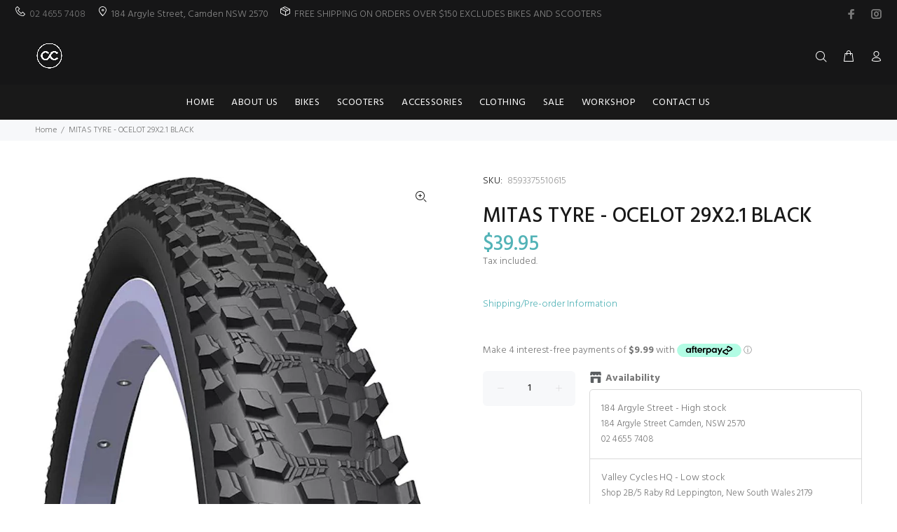

--- FILE ---
content_type: text/html; charset=utf-8
request_url: https://www.camdencycles.com.au/products/mitas-tyre-ocelot-29x2-1-black
body_size: 42168
content:
<!doctype html>
<!--[if IE 9]> <html class="ie9 no-js" lang="en"> <![endif]-->
<!--[if (gt IE 9)|!(IE)]><!--> <html class="no-js" lang="en"> <!--<![endif]-->
<head>
  <!-- Basic page needs ================================================== -->
  <meta charset="utf-8">
  <!--[if IE]><meta http-equiv="X-UA-Compatible" content="IE=edge,chrome=1"><![endif]-->
  <meta name="viewport" content="width=device-width,initial-scale=1">
  <meta name="theme-color" content="#53b3b7">
  <meta name="keywords" content="Shopify Template" />
  <meta name="author" content="p-themes">
  <link rel="canonical" href="https://www.camdencycles.com.au/products/mitas-tyre-ocelot-29x2-1-black"><!-- Title and description ================================================== --><title>MITAS TYRE - OCELOT 29X2.1 BLACK
&ndash; Camden Cycles
</title><!-- Social meta ================================================== --><!-- /snippets/social-meta-tags.liquid -->




<meta property="og:site_name" content="Camden Cycles">
<meta property="og:url" content="https://www.camdencycles.com.au/products/mitas-tyre-ocelot-29x2-1-black">
<meta property="og:title" content="MITAS TYRE - OCELOT 29X2.1 BLACK">
<meta property="og:type" content="product">
<meta property="og:description" content="Camden Cycles">

  <meta property="og:price:amount" content="39.95">
  <meta property="og:price:currency" content="AUD">

<meta property="og:image" content="http://www.camdencycles.com.au/cdn/shop/products/mtrwrdysha7yeh8lmhdw_1200x1200.jpg?v=1693976302">
<meta property="og:image:secure_url" content="https://www.camdencycles.com.au/cdn/shop/products/mtrwrdysha7yeh8lmhdw_1200x1200.jpg?v=1693976302">


<meta name="twitter:card" content="summary_large_image">
<meta name="twitter:title" content="MITAS TYRE - OCELOT 29X2.1 BLACK">
<meta name="twitter:description" content="Camden Cycles">
<!-- Helpers ================================================== -->

  <!-- CSS ================================================== --><link href="https://fonts.googleapis.com/css?family=Hind:100,200,300,400,500,600,700,800,900" rel="stylesheet" defer>
<link href="//www.camdencycles.com.au/cdn/shop/t/2/assets/theme.css?v=117771119463262680461717476884" rel="stylesheet" type="text/css" media="all" />

<script src="//www.camdencycles.com.au/cdn/shop/t/2/assets/jquery.min.js?v=146653844047132007351685056673" defer="defer"></script><!-- Header hook for plugins ================================================== -->
  <script>
  const boostSDAssetFileURL = "\/\/www.camdencycles.com.au\/cdn\/shop\/t\/2\/assets\/boost_sd_assets_file_url.gif?v=1391";
  window.boostSDAssetFileURL = boostSDAssetFileURL;

  if (window.boostSDAppConfig) {
    window.boostSDAppConfig.generalSettings.custom_js_asset_url = "//www.camdencycles.com.au/cdn/shop/t/2/assets/boost-sd-custom.js?v=160962118398746674481690953227";
    window.boostSDAppConfig.generalSettings.custom_css_asset_url = "//www.camdencycles.com.au/cdn/shop/t/2/assets/boost-sd-custom.css?v=72809539502277619291690953227";
  }

  
</script>

    <script>window.performance && window.performance.mark && window.performance.mark('shopify.content_for_header.start');</script><meta name="facebook-domain-verification" content="e5v9pjoeu2znxhvicsp5j90ubqte9s">
<meta name="google-site-verification" content="pGHE6TVABScRyHQ_ZhnY_Lp0M9Jz6nGruGgMuYXk-ws">
<meta id="shopify-digital-wallet" name="shopify-digital-wallet" content="/76643827990/digital_wallets/dialog">
<meta name="shopify-checkout-api-token" content="c30cba49e210d76cd66cd897aacc9867">
<meta id="in-context-paypal-metadata" data-shop-id="76643827990" data-venmo-supported="false" data-environment="production" data-locale="en_US" data-paypal-v4="true" data-currency="AUD">
<link rel="alternate" type="application/json+oembed" href="https://www.camdencycles.com.au/products/mitas-tyre-ocelot-29x2-1-black.oembed">
<script async="async" src="/checkouts/internal/preloads.js?locale=en-AU"></script>
<link rel="preconnect" href="https://shop.app" crossorigin="anonymous">
<script async="async" src="https://shop.app/checkouts/internal/preloads.js?locale=en-AU&shop_id=76643827990" crossorigin="anonymous"></script>
<script id="apple-pay-shop-capabilities" type="application/json">{"shopId":76643827990,"countryCode":"AU","currencyCode":"AUD","merchantCapabilities":["supports3DS"],"merchantId":"gid:\/\/shopify\/Shop\/76643827990","merchantName":"Camden Cycles","requiredBillingContactFields":["postalAddress","email","phone"],"requiredShippingContactFields":["postalAddress","email","phone"],"shippingType":"shipping","supportedNetworks":["visa","masterCard","amex","jcb"],"total":{"type":"pending","label":"Camden Cycles","amount":"1.00"},"shopifyPaymentsEnabled":true,"supportsSubscriptions":true}</script>
<script id="shopify-features" type="application/json">{"accessToken":"c30cba49e210d76cd66cd897aacc9867","betas":["rich-media-storefront-analytics"],"domain":"www.camdencycles.com.au","predictiveSearch":true,"shopId":76643827990,"locale":"en"}</script>
<script>var Shopify = Shopify || {};
Shopify.shop = "e2054b.myshopify.com";
Shopify.locale = "en";
Shopify.currency = {"active":"AUD","rate":"1.0"};
Shopify.country = "AU";
Shopify.theme = {"name":"Install-me-wokiee-v-2-3-1-shopify-2-0","id":150410297622,"schema_name":"Wokiee","schema_version":"2.3.1 shopify 2.0","theme_store_id":null,"role":"main"};
Shopify.theme.handle = "null";
Shopify.theme.style = {"id":null,"handle":null};
Shopify.cdnHost = "www.camdencycles.com.au/cdn";
Shopify.routes = Shopify.routes || {};
Shopify.routes.root = "/";</script>
<script type="module">!function(o){(o.Shopify=o.Shopify||{}).modules=!0}(window);</script>
<script>!function(o){function n(){var o=[];function n(){o.push(Array.prototype.slice.apply(arguments))}return n.q=o,n}var t=o.Shopify=o.Shopify||{};t.loadFeatures=n(),t.autoloadFeatures=n()}(window);</script>
<script>
  window.ShopifyPay = window.ShopifyPay || {};
  window.ShopifyPay.apiHost = "shop.app\/pay";
  window.ShopifyPay.redirectState = null;
</script>
<script id="shop-js-analytics" type="application/json">{"pageType":"product"}</script>
<script defer="defer" async type="module" src="//www.camdencycles.com.au/cdn/shopifycloud/shop-js/modules/v2/client.init-shop-cart-sync_BT-GjEfc.en.esm.js"></script>
<script defer="defer" async type="module" src="//www.camdencycles.com.au/cdn/shopifycloud/shop-js/modules/v2/chunk.common_D58fp_Oc.esm.js"></script>
<script defer="defer" async type="module" src="//www.camdencycles.com.au/cdn/shopifycloud/shop-js/modules/v2/chunk.modal_xMitdFEc.esm.js"></script>
<script type="module">
  await import("//www.camdencycles.com.au/cdn/shopifycloud/shop-js/modules/v2/client.init-shop-cart-sync_BT-GjEfc.en.esm.js");
await import("//www.camdencycles.com.au/cdn/shopifycloud/shop-js/modules/v2/chunk.common_D58fp_Oc.esm.js");
await import("//www.camdencycles.com.au/cdn/shopifycloud/shop-js/modules/v2/chunk.modal_xMitdFEc.esm.js");

  window.Shopify.SignInWithShop?.initShopCartSync?.({"fedCMEnabled":true,"windoidEnabled":true});

</script>
<script>
  window.Shopify = window.Shopify || {};
  if (!window.Shopify.featureAssets) window.Shopify.featureAssets = {};
  window.Shopify.featureAssets['shop-js'] = {"shop-cart-sync":["modules/v2/client.shop-cart-sync_DZOKe7Ll.en.esm.js","modules/v2/chunk.common_D58fp_Oc.esm.js","modules/v2/chunk.modal_xMitdFEc.esm.js"],"init-fed-cm":["modules/v2/client.init-fed-cm_B6oLuCjv.en.esm.js","modules/v2/chunk.common_D58fp_Oc.esm.js","modules/v2/chunk.modal_xMitdFEc.esm.js"],"shop-cash-offers":["modules/v2/client.shop-cash-offers_D2sdYoxE.en.esm.js","modules/v2/chunk.common_D58fp_Oc.esm.js","modules/v2/chunk.modal_xMitdFEc.esm.js"],"shop-login-button":["modules/v2/client.shop-login-button_QeVjl5Y3.en.esm.js","modules/v2/chunk.common_D58fp_Oc.esm.js","modules/v2/chunk.modal_xMitdFEc.esm.js"],"pay-button":["modules/v2/client.pay-button_DXTOsIq6.en.esm.js","modules/v2/chunk.common_D58fp_Oc.esm.js","modules/v2/chunk.modal_xMitdFEc.esm.js"],"shop-button":["modules/v2/client.shop-button_DQZHx9pm.en.esm.js","modules/v2/chunk.common_D58fp_Oc.esm.js","modules/v2/chunk.modal_xMitdFEc.esm.js"],"avatar":["modules/v2/client.avatar_BTnouDA3.en.esm.js"],"init-windoid":["modules/v2/client.init-windoid_CR1B-cfM.en.esm.js","modules/v2/chunk.common_D58fp_Oc.esm.js","modules/v2/chunk.modal_xMitdFEc.esm.js"],"init-shop-for-new-customer-accounts":["modules/v2/client.init-shop-for-new-customer-accounts_C_vY_xzh.en.esm.js","modules/v2/client.shop-login-button_QeVjl5Y3.en.esm.js","modules/v2/chunk.common_D58fp_Oc.esm.js","modules/v2/chunk.modal_xMitdFEc.esm.js"],"init-shop-email-lookup-coordinator":["modules/v2/client.init-shop-email-lookup-coordinator_BI7n9ZSv.en.esm.js","modules/v2/chunk.common_D58fp_Oc.esm.js","modules/v2/chunk.modal_xMitdFEc.esm.js"],"init-shop-cart-sync":["modules/v2/client.init-shop-cart-sync_BT-GjEfc.en.esm.js","modules/v2/chunk.common_D58fp_Oc.esm.js","modules/v2/chunk.modal_xMitdFEc.esm.js"],"shop-toast-manager":["modules/v2/client.shop-toast-manager_DiYdP3xc.en.esm.js","modules/v2/chunk.common_D58fp_Oc.esm.js","modules/v2/chunk.modal_xMitdFEc.esm.js"],"init-customer-accounts":["modules/v2/client.init-customer-accounts_D9ZNqS-Q.en.esm.js","modules/v2/client.shop-login-button_QeVjl5Y3.en.esm.js","modules/v2/chunk.common_D58fp_Oc.esm.js","modules/v2/chunk.modal_xMitdFEc.esm.js"],"init-customer-accounts-sign-up":["modules/v2/client.init-customer-accounts-sign-up_iGw4briv.en.esm.js","modules/v2/client.shop-login-button_QeVjl5Y3.en.esm.js","modules/v2/chunk.common_D58fp_Oc.esm.js","modules/v2/chunk.modal_xMitdFEc.esm.js"],"shop-follow-button":["modules/v2/client.shop-follow-button_CqMgW2wH.en.esm.js","modules/v2/chunk.common_D58fp_Oc.esm.js","modules/v2/chunk.modal_xMitdFEc.esm.js"],"checkout-modal":["modules/v2/client.checkout-modal_xHeaAweL.en.esm.js","modules/v2/chunk.common_D58fp_Oc.esm.js","modules/v2/chunk.modal_xMitdFEc.esm.js"],"shop-login":["modules/v2/client.shop-login_D91U-Q7h.en.esm.js","modules/v2/chunk.common_D58fp_Oc.esm.js","modules/v2/chunk.modal_xMitdFEc.esm.js"],"lead-capture":["modules/v2/client.lead-capture_BJmE1dJe.en.esm.js","modules/v2/chunk.common_D58fp_Oc.esm.js","modules/v2/chunk.modal_xMitdFEc.esm.js"],"payment-terms":["modules/v2/client.payment-terms_Ci9AEqFq.en.esm.js","modules/v2/chunk.common_D58fp_Oc.esm.js","modules/v2/chunk.modal_xMitdFEc.esm.js"]};
</script>
<script>(function() {
  var isLoaded = false;
  function asyncLoad() {
    if (isLoaded) return;
    isLoaded = true;
    var urls = ["\/\/cdn.shopify.com\/proxy\/7e302c3c525c4e79bd62ed42f93213e8d3ff3b4823aa2caa2fe1f52e03f0ad22\/cdn.shopify.com\/s\/files\/1\/0766\/4382\/7990\/t\/2\/assets\/nerdy_form_init.js?v=1695076618\u0026shop=e2054b.myshopify.com\u0026sp-cache-control=cHVibGljLCBtYXgtYWdlPTkwMA"];
    for (var i = 0; i < urls.length; i++) {
      var s = document.createElement('script');
      s.type = 'text/javascript';
      s.async = true;
      s.src = urls[i];
      var x = document.getElementsByTagName('script')[0];
      x.parentNode.insertBefore(s, x);
    }
  };
  if(window.attachEvent) {
    window.attachEvent('onload', asyncLoad);
  } else {
    window.addEventListener('load', asyncLoad, false);
  }
})();</script>
<script id="__st">var __st={"a":76643827990,"offset":39600,"reqid":"a5ea6f48-277f-45ed-a760-b706636f05dd-1769176940","pageurl":"www.camdencycles.com.au\/products\/mitas-tyre-ocelot-29x2-1-black","u":"f51aac33d7e5","p":"product","rtyp":"product","rid":8547730456854};</script>
<script>window.ShopifyPaypalV4VisibilityTracking = true;</script>
<script id="captcha-bootstrap">!function(){'use strict';const t='contact',e='account',n='new_comment',o=[[t,t],['blogs',n],['comments',n],[t,'customer']],c=[[e,'customer_login'],[e,'guest_login'],[e,'recover_customer_password'],[e,'create_customer']],r=t=>t.map((([t,e])=>`form[action*='/${t}']:not([data-nocaptcha='true']) input[name='form_type'][value='${e}']`)).join(','),a=t=>()=>t?[...document.querySelectorAll(t)].map((t=>t.form)):[];function s(){const t=[...o],e=r(t);return a(e)}const i='password',u='form_key',d=['recaptcha-v3-token','g-recaptcha-response','h-captcha-response',i],f=()=>{try{return window.sessionStorage}catch{return}},m='__shopify_v',_=t=>t.elements[u];function p(t,e,n=!1){try{const o=window.sessionStorage,c=JSON.parse(o.getItem(e)),{data:r}=function(t){const{data:e,action:n}=t;return t[m]||n?{data:e,action:n}:{data:t,action:n}}(c);for(const[e,n]of Object.entries(r))t.elements[e]&&(t.elements[e].value=n);n&&o.removeItem(e)}catch(o){console.error('form repopulation failed',{error:o})}}const l='form_type',E='cptcha';function T(t){t.dataset[E]=!0}const w=window,h=w.document,L='Shopify',v='ce_forms',y='captcha';let A=!1;((t,e)=>{const n=(g='f06e6c50-85a8-45c8-87d0-21a2b65856fe',I='https://cdn.shopify.com/shopifycloud/storefront-forms-hcaptcha/ce_storefront_forms_captcha_hcaptcha.v1.5.2.iife.js',D={infoText:'Protected by hCaptcha',privacyText:'Privacy',termsText:'Terms'},(t,e,n)=>{const o=w[L][v],c=o.bindForm;if(c)return c(t,g,e,D).then(n);var r;o.q.push([[t,g,e,D],n]),r=I,A||(h.body.append(Object.assign(h.createElement('script'),{id:'captcha-provider',async:!0,src:r})),A=!0)});var g,I,D;w[L]=w[L]||{},w[L][v]=w[L][v]||{},w[L][v].q=[],w[L][y]=w[L][y]||{},w[L][y].protect=function(t,e){n(t,void 0,e),T(t)},Object.freeze(w[L][y]),function(t,e,n,w,h,L){const[v,y,A,g]=function(t,e,n){const i=e?o:[],u=t?c:[],d=[...i,...u],f=r(d),m=r(i),_=r(d.filter((([t,e])=>n.includes(e))));return[a(f),a(m),a(_),s()]}(w,h,L),I=t=>{const e=t.target;return e instanceof HTMLFormElement?e:e&&e.form},D=t=>v().includes(t);t.addEventListener('submit',(t=>{const e=I(t);if(!e)return;const n=D(e)&&!e.dataset.hcaptchaBound&&!e.dataset.recaptchaBound,o=_(e),c=g().includes(e)&&(!o||!o.value);(n||c)&&t.preventDefault(),c&&!n&&(function(t){try{if(!f())return;!function(t){const e=f();if(!e)return;const n=_(t);if(!n)return;const o=n.value;o&&e.removeItem(o)}(t);const e=Array.from(Array(32),(()=>Math.random().toString(36)[2])).join('');!function(t,e){_(t)||t.append(Object.assign(document.createElement('input'),{type:'hidden',name:u})),t.elements[u].value=e}(t,e),function(t,e){const n=f();if(!n)return;const o=[...t.querySelectorAll(`input[type='${i}']`)].map((({name:t})=>t)),c=[...d,...o],r={};for(const[a,s]of new FormData(t).entries())c.includes(a)||(r[a]=s);n.setItem(e,JSON.stringify({[m]:1,action:t.action,data:r}))}(t,e)}catch(e){console.error('failed to persist form',e)}}(e),e.submit())}));const S=(t,e)=>{t&&!t.dataset[E]&&(n(t,e.some((e=>e===t))),T(t))};for(const o of['focusin','change'])t.addEventListener(o,(t=>{const e=I(t);D(e)&&S(e,y())}));const B=e.get('form_key'),M=e.get(l),P=B&&M;t.addEventListener('DOMContentLoaded',(()=>{const t=y();if(P)for(const e of t)e.elements[l].value===M&&p(e,B);[...new Set([...A(),...v().filter((t=>'true'===t.dataset.shopifyCaptcha))])].forEach((e=>S(e,t)))}))}(h,new URLSearchParams(w.location.search),n,t,e,['guest_login'])})(!0,!0)}();</script>
<script integrity="sha256-4kQ18oKyAcykRKYeNunJcIwy7WH5gtpwJnB7kiuLZ1E=" data-source-attribution="shopify.loadfeatures" defer="defer" src="//www.camdencycles.com.au/cdn/shopifycloud/storefront/assets/storefront/load_feature-a0a9edcb.js" crossorigin="anonymous"></script>
<script crossorigin="anonymous" defer="defer" src="//www.camdencycles.com.au/cdn/shopifycloud/storefront/assets/shopify_pay/storefront-65b4c6d7.js?v=20250812"></script>
<script data-source-attribution="shopify.dynamic_checkout.dynamic.init">var Shopify=Shopify||{};Shopify.PaymentButton=Shopify.PaymentButton||{isStorefrontPortableWallets:!0,init:function(){window.Shopify.PaymentButton.init=function(){};var t=document.createElement("script");t.src="https://www.camdencycles.com.au/cdn/shopifycloud/portable-wallets/latest/portable-wallets.en.js",t.type="module",document.head.appendChild(t)}};
</script>
<script data-source-attribution="shopify.dynamic_checkout.buyer_consent">
  function portableWalletsHideBuyerConsent(e){var t=document.getElementById("shopify-buyer-consent"),n=document.getElementById("shopify-subscription-policy-button");t&&n&&(t.classList.add("hidden"),t.setAttribute("aria-hidden","true"),n.removeEventListener("click",e))}function portableWalletsShowBuyerConsent(e){var t=document.getElementById("shopify-buyer-consent"),n=document.getElementById("shopify-subscription-policy-button");t&&n&&(t.classList.remove("hidden"),t.removeAttribute("aria-hidden"),n.addEventListener("click",e))}window.Shopify?.PaymentButton&&(window.Shopify.PaymentButton.hideBuyerConsent=portableWalletsHideBuyerConsent,window.Shopify.PaymentButton.showBuyerConsent=portableWalletsShowBuyerConsent);
</script>
<script data-source-attribution="shopify.dynamic_checkout.cart.bootstrap">document.addEventListener("DOMContentLoaded",(function(){function t(){return document.querySelector("shopify-accelerated-checkout-cart, shopify-accelerated-checkout")}if(t())Shopify.PaymentButton.init();else{new MutationObserver((function(e,n){t()&&(Shopify.PaymentButton.init(),n.disconnect())})).observe(document.body,{childList:!0,subtree:!0})}}));
</script>
<link id="shopify-accelerated-checkout-styles" rel="stylesheet" media="screen" href="https://www.camdencycles.com.au/cdn/shopifycloud/portable-wallets/latest/accelerated-checkout-backwards-compat.css" crossorigin="anonymous">
<style id="shopify-accelerated-checkout-cart">
        #shopify-buyer-consent {
  margin-top: 1em;
  display: inline-block;
  width: 100%;
}

#shopify-buyer-consent.hidden {
  display: none;
}

#shopify-subscription-policy-button {
  background: none;
  border: none;
  padding: 0;
  text-decoration: underline;
  font-size: inherit;
  cursor: pointer;
}

#shopify-subscription-policy-button::before {
  box-shadow: none;
}

      </style>
<script id="sections-script" data-sections="promo-fixed" defer="defer" src="//www.camdencycles.com.au/cdn/shop/t/2/compiled_assets/scripts.js?v=1391"></script>
<script>window.performance && window.performance.mark && window.performance.mark('shopify.content_for_header.end');</script>
  <!-- /Header hook for plugins ================================================== --><style>
    .tt-flbtn.disabled{
    opacity: 0.3;
    }
  </style>

<script src="https://cdn.shopify.com/s/files/1/0766/4382/7990/t/2/assets/nerdy_form_widget.js?v=1695076616" defer="defer"></script>

<!-- BEGIN app block: shopify://apps/multi-location-inv/blocks/app-embed/982328e1-99f7-4a7e-8266-6aed71bf0021 -->


  
    <script src="https://cdn.shopify.com/extensions/019be161-3f1a-74f4-8ee1-1259a3f10fbc/inventory-info-theme-exrtensions-181/assets/common.bundle.js"></script>
  

<style>
  .iia-icon svg{height:18px;width:18px}.iia-disabled-button{pointer-events:none}.iia-hidden {display: none;}
</style>
<script>
      window.inventoryInfo = window.inventoryInfo || {};
      window.inventoryInfo.shop = window.inventoryInfo.shop || {};
      window.inventoryInfo.shop.shopifyDomain = 'e2054b.myshopify.com';
      window.inventoryInfo.shop.locale = 'en';
      window.inventoryInfo.pageType = 'product';
      
        window.inventoryInfo.settings = {"onBoarding":{"theme":{"themeSelectionStep":{"complete":true,"data":{"themeId":"176074227990"}},"appEmbedStep":{"skipped":true},"appBlockStep":{"skipped":true},"productPageStep":{"skipped":true},"dismissed":true}},"uiEnabled":true,"threshold":true,"stockMessageRules":[{"operator":"<=","qty":0,"msg":"{{location-name}} - {{threshold-message}}","threshold":"Sold out","titleMsg":"<span class='iiaLocation' style='font-weight: normal; color: #000000'>Seaside Market</span> - <span class='iiaStockThreshold' >Sold out</span>"},{"operator":"<=","qty":3,"msg":"{{location-name}} - {{threshold-message}}","threshold":"Low stock","titleMsg":"<span class='iiaLocation' style='font-weight: normal; color: #000000'>Highland Grocery</span> - <span class='iiaStockThreshold' >Low stock</span>"},{"operator":">=","qty":4,"msg":"{{location-name}} - {{threshold-message}}","threshold":"High stock","titleMsg":"<span class='iiaLocation' style='font-weight: normal; color: #000000'>City Centre Plaza</span> - <span class='iiaStockThreshold' >High stock</span>"}]};
        
      
      
</script>


  
 

 


  <script> 
      window.inventoryInfo = window.inventoryInfo || {};
      window.inventoryInfo.product = window.inventoryInfo.product || {}
      window.inventoryInfo.product.title = "MITAS TYRE - OCELOT 29X2.1 BLACK";
      window.inventoryInfo.product.handle = "mitas-tyre-ocelot-29x2-1-black";
      window.inventoryInfo.product.id = 8547730456854;
      window.inventoryInfo.product.selectedVairant = 46130030739734;
      window.inventoryInfo.product.defaultVariantOnly = true
      window.inventoryInfo.markets = window.inventoryInfo.markets || {};
      window.inventoryInfo.markets.isoCode = 'AU';
      window.inventoryInfo.product.variants = window.inventoryInfo.product.variants || []; 
      
          window.inventoryInfo.product.variants.push({id:46130030739734, 
                                                      title:"Default Title", 
                                                      available:true,
                                                      incoming: false,
                                                      incomingDate: null
                                                     });
      
       
    </script>

    


 
 
    
      <script src="https://cdn.shopify.com/extensions/019be161-3f1a-74f4-8ee1-1259a3f10fbc/inventory-info-theme-exrtensions-181/assets/main.bundle.js"></script>
    

<!-- END app block --><link href="https://monorail-edge.shopifysvc.com" rel="dns-prefetch">
<script>(function(){if ("sendBeacon" in navigator && "performance" in window) {try {var session_token_from_headers = performance.getEntriesByType('navigation')[0].serverTiming.find(x => x.name == '_s').description;} catch {var session_token_from_headers = undefined;}var session_cookie_matches = document.cookie.match(/_shopify_s=([^;]*)/);var session_token_from_cookie = session_cookie_matches && session_cookie_matches.length === 2 ? session_cookie_matches[1] : "";var session_token = session_token_from_headers || session_token_from_cookie || "";function handle_abandonment_event(e) {var entries = performance.getEntries().filter(function(entry) {return /monorail-edge.shopifysvc.com/.test(entry.name);});if (!window.abandonment_tracked && entries.length === 0) {window.abandonment_tracked = true;var currentMs = Date.now();var navigation_start = performance.timing.navigationStart;var payload = {shop_id: 76643827990,url: window.location.href,navigation_start,duration: currentMs - navigation_start,session_token,page_type: "product"};window.navigator.sendBeacon("https://monorail-edge.shopifysvc.com/v1/produce", JSON.stringify({schema_id: "online_store_buyer_site_abandonment/1.1",payload: payload,metadata: {event_created_at_ms: currentMs,event_sent_at_ms: currentMs}}));}}window.addEventListener('pagehide', handle_abandonment_event);}}());</script>
<script id="web-pixels-manager-setup">(function e(e,d,r,n,o){if(void 0===o&&(o={}),!Boolean(null===(a=null===(i=window.Shopify)||void 0===i?void 0:i.analytics)||void 0===a?void 0:a.replayQueue)){var i,a;window.Shopify=window.Shopify||{};var t=window.Shopify;t.analytics=t.analytics||{};var s=t.analytics;s.replayQueue=[],s.publish=function(e,d,r){return s.replayQueue.push([e,d,r]),!0};try{self.performance.mark("wpm:start")}catch(e){}var l=function(){var e={modern:/Edge?\/(1{2}[4-9]|1[2-9]\d|[2-9]\d{2}|\d{4,})\.\d+(\.\d+|)|Firefox\/(1{2}[4-9]|1[2-9]\d|[2-9]\d{2}|\d{4,})\.\d+(\.\d+|)|Chrom(ium|e)\/(9{2}|\d{3,})\.\d+(\.\d+|)|(Maci|X1{2}).+ Version\/(15\.\d+|(1[6-9]|[2-9]\d|\d{3,})\.\d+)([,.]\d+|)( \(\w+\)|)( Mobile\/\w+|) Safari\/|Chrome.+OPR\/(9{2}|\d{3,})\.\d+\.\d+|(CPU[ +]OS|iPhone[ +]OS|CPU[ +]iPhone|CPU IPhone OS|CPU iPad OS)[ +]+(15[._]\d+|(1[6-9]|[2-9]\d|\d{3,})[._]\d+)([._]\d+|)|Android:?[ /-](13[3-9]|1[4-9]\d|[2-9]\d{2}|\d{4,})(\.\d+|)(\.\d+|)|Android.+Firefox\/(13[5-9]|1[4-9]\d|[2-9]\d{2}|\d{4,})\.\d+(\.\d+|)|Android.+Chrom(ium|e)\/(13[3-9]|1[4-9]\d|[2-9]\d{2}|\d{4,})\.\d+(\.\d+|)|SamsungBrowser\/([2-9]\d|\d{3,})\.\d+/,legacy:/Edge?\/(1[6-9]|[2-9]\d|\d{3,})\.\d+(\.\d+|)|Firefox\/(5[4-9]|[6-9]\d|\d{3,})\.\d+(\.\d+|)|Chrom(ium|e)\/(5[1-9]|[6-9]\d|\d{3,})\.\d+(\.\d+|)([\d.]+$|.*Safari\/(?![\d.]+ Edge\/[\d.]+$))|(Maci|X1{2}).+ Version\/(10\.\d+|(1[1-9]|[2-9]\d|\d{3,})\.\d+)([,.]\d+|)( \(\w+\)|)( Mobile\/\w+|) Safari\/|Chrome.+OPR\/(3[89]|[4-9]\d|\d{3,})\.\d+\.\d+|(CPU[ +]OS|iPhone[ +]OS|CPU[ +]iPhone|CPU IPhone OS|CPU iPad OS)[ +]+(10[._]\d+|(1[1-9]|[2-9]\d|\d{3,})[._]\d+)([._]\d+|)|Android:?[ /-](13[3-9]|1[4-9]\d|[2-9]\d{2}|\d{4,})(\.\d+|)(\.\d+|)|Mobile Safari.+OPR\/([89]\d|\d{3,})\.\d+\.\d+|Android.+Firefox\/(13[5-9]|1[4-9]\d|[2-9]\d{2}|\d{4,})\.\d+(\.\d+|)|Android.+Chrom(ium|e)\/(13[3-9]|1[4-9]\d|[2-9]\d{2}|\d{4,})\.\d+(\.\d+|)|Android.+(UC? ?Browser|UCWEB|U3)[ /]?(15\.([5-9]|\d{2,})|(1[6-9]|[2-9]\d|\d{3,})\.\d+)\.\d+|SamsungBrowser\/(5\.\d+|([6-9]|\d{2,})\.\d+)|Android.+MQ{2}Browser\/(14(\.(9|\d{2,})|)|(1[5-9]|[2-9]\d|\d{3,})(\.\d+|))(\.\d+|)|K[Aa][Ii]OS\/(3\.\d+|([4-9]|\d{2,})\.\d+)(\.\d+|)/},d=e.modern,r=e.legacy,n=navigator.userAgent;return n.match(d)?"modern":n.match(r)?"legacy":"unknown"}(),u="modern"===l?"modern":"legacy",c=(null!=n?n:{modern:"",legacy:""})[u],f=function(e){return[e.baseUrl,"/wpm","/b",e.hashVersion,"modern"===e.buildTarget?"m":"l",".js"].join("")}({baseUrl:d,hashVersion:r,buildTarget:u}),m=function(e){var d=e.version,r=e.bundleTarget,n=e.surface,o=e.pageUrl,i=e.monorailEndpoint;return{emit:function(e){var a=e.status,t=e.errorMsg,s=(new Date).getTime(),l=JSON.stringify({metadata:{event_sent_at_ms:s},events:[{schema_id:"web_pixels_manager_load/3.1",payload:{version:d,bundle_target:r,page_url:o,status:a,surface:n,error_msg:t},metadata:{event_created_at_ms:s}}]});if(!i)return console&&console.warn&&console.warn("[Web Pixels Manager] No Monorail endpoint provided, skipping logging."),!1;try{return self.navigator.sendBeacon.bind(self.navigator)(i,l)}catch(e){}var u=new XMLHttpRequest;try{return u.open("POST",i,!0),u.setRequestHeader("Content-Type","text/plain"),u.send(l),!0}catch(e){return console&&console.warn&&console.warn("[Web Pixels Manager] Got an unhandled error while logging to Monorail."),!1}}}}({version:r,bundleTarget:l,surface:e.surface,pageUrl:self.location.href,monorailEndpoint:e.monorailEndpoint});try{o.browserTarget=l,function(e){var d=e.src,r=e.async,n=void 0===r||r,o=e.onload,i=e.onerror,a=e.sri,t=e.scriptDataAttributes,s=void 0===t?{}:t,l=document.createElement("script"),u=document.querySelector("head"),c=document.querySelector("body");if(l.async=n,l.src=d,a&&(l.integrity=a,l.crossOrigin="anonymous"),s)for(var f in s)if(Object.prototype.hasOwnProperty.call(s,f))try{l.dataset[f]=s[f]}catch(e){}if(o&&l.addEventListener("load",o),i&&l.addEventListener("error",i),u)u.appendChild(l);else{if(!c)throw new Error("Did not find a head or body element to append the script");c.appendChild(l)}}({src:f,async:!0,onload:function(){if(!function(){var e,d;return Boolean(null===(d=null===(e=window.Shopify)||void 0===e?void 0:e.analytics)||void 0===d?void 0:d.initialized)}()){var d=window.webPixelsManager.init(e)||void 0;if(d){var r=window.Shopify.analytics;r.replayQueue.forEach((function(e){var r=e[0],n=e[1],o=e[2];d.publishCustomEvent(r,n,o)})),r.replayQueue=[],r.publish=d.publishCustomEvent,r.visitor=d.visitor,r.initialized=!0}}},onerror:function(){return m.emit({status:"failed",errorMsg:"".concat(f," has failed to load")})},sri:function(e){var d=/^sha384-[A-Za-z0-9+/=]+$/;return"string"==typeof e&&d.test(e)}(c)?c:"",scriptDataAttributes:o}),m.emit({status:"loading"})}catch(e){m.emit({status:"failed",errorMsg:(null==e?void 0:e.message)||"Unknown error"})}}})({shopId: 76643827990,storefrontBaseUrl: "https://www.camdencycles.com.au",extensionsBaseUrl: "https://extensions.shopifycdn.com/cdn/shopifycloud/web-pixels-manager",monorailEndpoint: "https://monorail-edge.shopifysvc.com/unstable/produce_batch",surface: "storefront-renderer",enabledBetaFlags: ["2dca8a86"],webPixelsConfigList: [{"id":"755990806","configuration":"{\"config\":\"{\\\"pixel_id\\\":\\\"G-CJZLXNZGS5\\\",\\\"target_country\\\":\\\"AU\\\",\\\"gtag_events\\\":[{\\\"type\\\":\\\"begin_checkout\\\",\\\"action_label\\\":\\\"G-CJZLXNZGS5\\\"},{\\\"type\\\":\\\"search\\\",\\\"action_label\\\":\\\"G-CJZLXNZGS5\\\"},{\\\"type\\\":\\\"view_item\\\",\\\"action_label\\\":[\\\"G-CJZLXNZGS5\\\",\\\"MC-LQT7PM67KZ\\\"]},{\\\"type\\\":\\\"purchase\\\",\\\"action_label\\\":[\\\"G-CJZLXNZGS5\\\",\\\"MC-LQT7PM67KZ\\\"]},{\\\"type\\\":\\\"page_view\\\",\\\"action_label\\\":[\\\"G-CJZLXNZGS5\\\",\\\"MC-LQT7PM67KZ\\\"]},{\\\"type\\\":\\\"add_payment_info\\\",\\\"action_label\\\":\\\"G-CJZLXNZGS5\\\"},{\\\"type\\\":\\\"add_to_cart\\\",\\\"action_label\\\":\\\"G-CJZLXNZGS5\\\"}],\\\"enable_monitoring_mode\\\":false}\"}","eventPayloadVersion":"v1","runtimeContext":"OPEN","scriptVersion":"b2a88bafab3e21179ed38636efcd8a93","type":"APP","apiClientId":1780363,"privacyPurposes":[],"dataSharingAdjustments":{"protectedCustomerApprovalScopes":["read_customer_address","read_customer_email","read_customer_name","read_customer_personal_data","read_customer_phone"]}},{"id":"482279702","configuration":"{\"pixel_id\":\"1450498058856826\",\"pixel_type\":\"facebook_pixel\",\"metaapp_system_user_token\":\"-\"}","eventPayloadVersion":"v1","runtimeContext":"OPEN","scriptVersion":"ca16bc87fe92b6042fbaa3acc2fbdaa6","type":"APP","apiClientId":2329312,"privacyPurposes":["ANALYTICS","MARKETING","SALE_OF_DATA"],"dataSharingAdjustments":{"protectedCustomerApprovalScopes":["read_customer_address","read_customer_email","read_customer_name","read_customer_personal_data","read_customer_phone"]}},{"id":"shopify-app-pixel","configuration":"{}","eventPayloadVersion":"v1","runtimeContext":"STRICT","scriptVersion":"0450","apiClientId":"shopify-pixel","type":"APP","privacyPurposes":["ANALYTICS","MARKETING"]},{"id":"shopify-custom-pixel","eventPayloadVersion":"v1","runtimeContext":"LAX","scriptVersion":"0450","apiClientId":"shopify-pixel","type":"CUSTOM","privacyPurposes":["ANALYTICS","MARKETING"]}],isMerchantRequest: false,initData: {"shop":{"name":"Camden Cycles","paymentSettings":{"currencyCode":"AUD"},"myshopifyDomain":"e2054b.myshopify.com","countryCode":"AU","storefrontUrl":"https:\/\/www.camdencycles.com.au"},"customer":null,"cart":null,"checkout":null,"productVariants":[{"price":{"amount":39.95,"currencyCode":"AUD"},"product":{"title":"MITAS TYRE - OCELOT 29X2.1 BLACK","vendor":"MITAS","id":"8547730456854","untranslatedTitle":"MITAS TYRE - OCELOT 29X2.1 BLACK","url":"\/products\/mitas-tyre-ocelot-29x2-1-black","type":"BIKE HARD GOODS \u003e\u003e TYRE"},"id":"46130030739734","image":{"src":"\/\/www.camdencycles.com.au\/cdn\/shop\/products\/mtrwrdysha7yeh8lmhdw.jpg?v=1693976302"},"sku":"8593375510615","title":"Default Title","untranslatedTitle":"Default Title"}],"purchasingCompany":null},},"https://www.camdencycles.com.au/cdn","fcfee988w5aeb613cpc8e4bc33m6693e112",{"modern":"","legacy":""},{"shopId":"76643827990","storefrontBaseUrl":"https:\/\/www.camdencycles.com.au","extensionBaseUrl":"https:\/\/extensions.shopifycdn.com\/cdn\/shopifycloud\/web-pixels-manager","surface":"storefront-renderer","enabledBetaFlags":"[\"2dca8a86\"]","isMerchantRequest":"false","hashVersion":"fcfee988w5aeb613cpc8e4bc33m6693e112","publish":"custom","events":"[[\"page_viewed\",{}],[\"product_viewed\",{\"productVariant\":{\"price\":{\"amount\":39.95,\"currencyCode\":\"AUD\"},\"product\":{\"title\":\"MITAS TYRE - OCELOT 29X2.1 BLACK\",\"vendor\":\"MITAS\",\"id\":\"8547730456854\",\"untranslatedTitle\":\"MITAS TYRE - OCELOT 29X2.1 BLACK\",\"url\":\"\/products\/mitas-tyre-ocelot-29x2-1-black\",\"type\":\"BIKE HARD GOODS \u003e\u003e TYRE\"},\"id\":\"46130030739734\",\"image\":{\"src\":\"\/\/www.camdencycles.com.au\/cdn\/shop\/products\/mtrwrdysha7yeh8lmhdw.jpg?v=1693976302\"},\"sku\":\"8593375510615\",\"title\":\"Default Title\",\"untranslatedTitle\":\"Default Title\"}}]]"});</script><script>
  window.ShopifyAnalytics = window.ShopifyAnalytics || {};
  window.ShopifyAnalytics.meta = window.ShopifyAnalytics.meta || {};
  window.ShopifyAnalytics.meta.currency = 'AUD';
  var meta = {"product":{"id":8547730456854,"gid":"gid:\/\/shopify\/Product\/8547730456854","vendor":"MITAS","type":"BIKE HARD GOODS \u003e\u003e TYRE","handle":"mitas-tyre-ocelot-29x2-1-black","variants":[{"id":46130030739734,"price":3995,"name":"MITAS TYRE - OCELOT 29X2.1 BLACK","public_title":null,"sku":"8593375510615"}],"remote":false},"page":{"pageType":"product","resourceType":"product","resourceId":8547730456854,"requestId":"a5ea6f48-277f-45ed-a760-b706636f05dd-1769176940"}};
  for (var attr in meta) {
    window.ShopifyAnalytics.meta[attr] = meta[attr];
  }
</script>
<script class="analytics">
  (function () {
    var customDocumentWrite = function(content) {
      var jquery = null;

      if (window.jQuery) {
        jquery = window.jQuery;
      } else if (window.Checkout && window.Checkout.$) {
        jquery = window.Checkout.$;
      }

      if (jquery) {
        jquery('body').append(content);
      }
    };

    var hasLoggedConversion = function(token) {
      if (token) {
        return document.cookie.indexOf('loggedConversion=' + token) !== -1;
      }
      return false;
    }

    var setCookieIfConversion = function(token) {
      if (token) {
        var twoMonthsFromNow = new Date(Date.now());
        twoMonthsFromNow.setMonth(twoMonthsFromNow.getMonth() + 2);

        document.cookie = 'loggedConversion=' + token + '; expires=' + twoMonthsFromNow;
      }
    }

    var trekkie = window.ShopifyAnalytics.lib = window.trekkie = window.trekkie || [];
    if (trekkie.integrations) {
      return;
    }
    trekkie.methods = [
      'identify',
      'page',
      'ready',
      'track',
      'trackForm',
      'trackLink'
    ];
    trekkie.factory = function(method) {
      return function() {
        var args = Array.prototype.slice.call(arguments);
        args.unshift(method);
        trekkie.push(args);
        return trekkie;
      };
    };
    for (var i = 0; i < trekkie.methods.length; i++) {
      var key = trekkie.methods[i];
      trekkie[key] = trekkie.factory(key);
    }
    trekkie.load = function(config) {
      trekkie.config = config || {};
      trekkie.config.initialDocumentCookie = document.cookie;
      var first = document.getElementsByTagName('script')[0];
      var script = document.createElement('script');
      script.type = 'text/javascript';
      script.onerror = function(e) {
        var scriptFallback = document.createElement('script');
        scriptFallback.type = 'text/javascript';
        scriptFallback.onerror = function(error) {
                var Monorail = {
      produce: function produce(monorailDomain, schemaId, payload) {
        var currentMs = new Date().getTime();
        var event = {
          schema_id: schemaId,
          payload: payload,
          metadata: {
            event_created_at_ms: currentMs,
            event_sent_at_ms: currentMs
          }
        };
        return Monorail.sendRequest("https://" + monorailDomain + "/v1/produce", JSON.stringify(event));
      },
      sendRequest: function sendRequest(endpointUrl, payload) {
        // Try the sendBeacon API
        if (window && window.navigator && typeof window.navigator.sendBeacon === 'function' && typeof window.Blob === 'function' && !Monorail.isIos12()) {
          var blobData = new window.Blob([payload], {
            type: 'text/plain'
          });

          if (window.navigator.sendBeacon(endpointUrl, blobData)) {
            return true;
          } // sendBeacon was not successful

        } // XHR beacon

        var xhr = new XMLHttpRequest();

        try {
          xhr.open('POST', endpointUrl);
          xhr.setRequestHeader('Content-Type', 'text/plain');
          xhr.send(payload);
        } catch (e) {
          console.log(e);
        }

        return false;
      },
      isIos12: function isIos12() {
        return window.navigator.userAgent.lastIndexOf('iPhone; CPU iPhone OS 12_') !== -1 || window.navigator.userAgent.lastIndexOf('iPad; CPU OS 12_') !== -1;
      }
    };
    Monorail.produce('monorail-edge.shopifysvc.com',
      'trekkie_storefront_load_errors/1.1',
      {shop_id: 76643827990,
      theme_id: 150410297622,
      app_name: "storefront",
      context_url: window.location.href,
      source_url: "//www.camdencycles.com.au/cdn/s/trekkie.storefront.8d95595f799fbf7e1d32231b9a28fd43b70c67d3.min.js"});

        };
        scriptFallback.async = true;
        scriptFallback.src = '//www.camdencycles.com.au/cdn/s/trekkie.storefront.8d95595f799fbf7e1d32231b9a28fd43b70c67d3.min.js';
        first.parentNode.insertBefore(scriptFallback, first);
      };
      script.async = true;
      script.src = '//www.camdencycles.com.au/cdn/s/trekkie.storefront.8d95595f799fbf7e1d32231b9a28fd43b70c67d3.min.js';
      first.parentNode.insertBefore(script, first);
    };
    trekkie.load(
      {"Trekkie":{"appName":"storefront","development":false,"defaultAttributes":{"shopId":76643827990,"isMerchantRequest":null,"themeId":150410297622,"themeCityHash":"13520298822171279977","contentLanguage":"en","currency":"AUD","eventMetadataId":"40361687-ae41-402c-89c6-781f27b13274"},"isServerSideCookieWritingEnabled":true,"monorailRegion":"shop_domain","enabledBetaFlags":["65f19447"]},"Session Attribution":{},"S2S":{"facebookCapiEnabled":true,"source":"trekkie-storefront-renderer","apiClientId":580111}}
    );

    var loaded = false;
    trekkie.ready(function() {
      if (loaded) return;
      loaded = true;

      window.ShopifyAnalytics.lib = window.trekkie;

      var originalDocumentWrite = document.write;
      document.write = customDocumentWrite;
      try { window.ShopifyAnalytics.merchantGoogleAnalytics.call(this); } catch(error) {};
      document.write = originalDocumentWrite;

      window.ShopifyAnalytics.lib.page(null,{"pageType":"product","resourceType":"product","resourceId":8547730456854,"requestId":"a5ea6f48-277f-45ed-a760-b706636f05dd-1769176940","shopifyEmitted":true});

      var match = window.location.pathname.match(/checkouts\/(.+)\/(thank_you|post_purchase)/)
      var token = match? match[1]: undefined;
      if (!hasLoggedConversion(token)) {
        setCookieIfConversion(token);
        window.ShopifyAnalytics.lib.track("Viewed Product",{"currency":"AUD","variantId":46130030739734,"productId":8547730456854,"productGid":"gid:\/\/shopify\/Product\/8547730456854","name":"MITAS TYRE - OCELOT 29X2.1 BLACK","price":"39.95","sku":"8593375510615","brand":"MITAS","variant":null,"category":"BIKE HARD GOODS \u003e\u003e TYRE","nonInteraction":true,"remote":false},undefined,undefined,{"shopifyEmitted":true});
      window.ShopifyAnalytics.lib.track("monorail:\/\/trekkie_storefront_viewed_product\/1.1",{"currency":"AUD","variantId":46130030739734,"productId":8547730456854,"productGid":"gid:\/\/shopify\/Product\/8547730456854","name":"MITAS TYRE - OCELOT 29X2.1 BLACK","price":"39.95","sku":"8593375510615","brand":"MITAS","variant":null,"category":"BIKE HARD GOODS \u003e\u003e TYRE","nonInteraction":true,"remote":false,"referer":"https:\/\/www.camdencycles.com.au\/products\/mitas-tyre-ocelot-29x2-1-black"});
      }
    });


        var eventsListenerScript = document.createElement('script');
        eventsListenerScript.async = true;
        eventsListenerScript.src = "//www.camdencycles.com.au/cdn/shopifycloud/storefront/assets/shop_events_listener-3da45d37.js";
        document.getElementsByTagName('head')[0].appendChild(eventsListenerScript);

})();</script>
<script
  defer
  src="https://www.camdencycles.com.au/cdn/shopifycloud/perf-kit/shopify-perf-kit-3.0.4.min.js"
  data-application="storefront-renderer"
  data-shop-id="76643827990"
  data-render-region="gcp-us-central1"
  data-page-type="product"
  data-theme-instance-id="150410297622"
  data-theme-name="Wokiee"
  data-theme-version="2.3.1 shopify 2.0"
  data-monorail-region="shop_domain"
  data-resource-timing-sampling-rate="10"
  data-shs="true"
  data-shs-beacon="true"
  data-shs-export-with-fetch="true"
  data-shs-logs-sample-rate="1"
  data-shs-beacon-endpoint="https://www.camdencycles.com.au/api/collect"
></script>
</head>
<body class="pageproduct" 
      ><div id="shopify-section-show-helper" class="shopify-section"></div><div id="shopify-section-header-template" class="shopify-section"><header class="desctop-menu-large small-header"><nav class="panel-menu mobile-main-menu">
  <ul><li>
      <a href="/">HOME</a></li><li>
      <a href="/pages/about-us">ABOUT US</a><ul><li>
          <a href="/pages/meet-the-team">MEET THE TEAM</a></li></ul></li><li>
      <a href="/collections/bikes">BIKES</a><ul><li>
          <a href="/collections/bikes">BIKES</a><ul><li><a href="/collections/electric-bikes">ELECTRIC BIKES</a></li><li><a href="/collections/road-bikes">ROAD BIKES</a></li><li><a href="/collections/mountain-bikes">MOUNTAIN BIKES</a></li><li><a href="/collections/active-bikes">ACTIVE BIKES</a></li><li><a href="/collections/dirt-jumpers">DIRT JUMPERS</a></li><li><a href="/collections/gravel-bikes">GRAVEL BIKES</a></li><li><a href="/collections/bmx-bikes">BMX BIKES</a></li><li><a href="/collections/kids-bikes">KIDS BIKES</a></li><li><a href="/collections/specials">SPECIALS</a></li></ul></li><li>
          <a href="/collections/brands">BRANDS</a><ul><li><a href="/collections/specialized">SPECIALIZED</a></li><li><a href="/collections/giant">GIANT</a></li><li><a href="/collections/liv">LIV</a></li><li><a href="/collections/scott">SCOTT</a></li><li><a href="/collections/mongoose">MONGOOSE</a></li><li><a href="/collections/bmc">BMC</a></li><li><a href="/collections/cervelo">CERVELLO</a></li><li><a href="/collections/santa-cruz">SANTA CRUZ</a></li><li><a href="/collections/kink">KINK</a></li><li><a href="/collections/eastern">EASTERN</a></li><li><a href="/collections/gt">GT</a></li><li><a href="/collections/norco">NORCO</a></li></ul></li></ul></li><li>
      <a href="/collections/scooters">SCOOTERS</a></li><li>
      <a href="/pages/accessories">ACCESSORIES</a><ul><li>
          <a href="/collections/bike-accessories">BIKE ACCESSORIES</a><ul><li><a href="/collections/bottles-cages">BOTTLES & CAGES</a></li><li><a href="/collections/computer-gps">COMPUTER & GPS</a></li><li><a href="/collections/lights">LIGHTS</a></li><li><a href="/collections/grips-bar-tape">GRIPS & BAR TAPE</a></li><li><a href="/collections/home-trainers-accessories">HOME TRAINERS & ACCESSORIES</a></li><li><a href="/collections/baby-seats-trailers">BABY SEATS & TRAILERS</a></li><li><a href="/collections/training-wheels">TRAINING WHEELS</a></li><li><a href="/collections/pumps-co2">PUMPS & CO2</a></li><li><a href="/collections/storage-hydration">STORAGE & HYDRATION</a></li><li><a href="/collections/kickstands">KICKSTANDS</a></li><li><a href="/collections/pegs">PEGS</a></li><li><a href="/collections/mirrors">MIRRORS</a></li><li><a href="/collections/phone-mounts-cases">PHONE MOUNTS & CASES</a></li><li><a href="/collections/locks-security">LOCKS & SECURITY</a></li><li><a href="/collections/baskets">BASKETS</a></li><li><a href="/collections/bike-racks">BIKE RACKS</a></li><li><a href="/collections/heart-rate-monitors">HEART RATE MONITORS</a></li></ul></li><li>
          <a href="/collections/hard-parts">HARD PARTS</a><ul><li><a href="/collections/chains-chain-rings">CHAINS & CHAIN RINGS</a></li><li><a href="/collections/cassettes">CASSETTES</a></li><li><a href="/collections/handlebars-stems">HANDLEBARS & STEMS</a></li><li><a href="/collections/frame-protection">FRAME PROTECTION</a></li><li><a href="/collections/tyres-tubes">TYRES & TUBES</a></li><li><a href="/collections/saddles-seat-posts">SADDLES & SEAT POSTS</a></li><li><a href="/collections/pedals">PEDALS</a></li><li><a href="/collections/brake-pads-rotors">BRAKE PADS & ROTORS</a></li><li><a href="/collections/wheels">WHEELS</a></li><li><a href="/collections/derailleurs">DERAILLEURS</a></li><li><a href="/collections/spokes-and-nipples">SPOKES & NIPPLES</a></li><li><a href="/collections/bottom-brackets">BOTTOM BRACKETS</a></li><li><a href="/collections/front-rear-suspension">FRONT & REAR SUSPENSION</a></li><li><a href="/collections/shifters">SHIFTERS & LEVERS</a></li><li><a href="/collections/cranks-power-meters">CRANKS & POWER METERS</a></li><li><a href="/collections/hanger">HANGER</a></li><li><a href="/collections/free-wheel">FREE WHEEL</a></li></ul></li><li>
          <a href="/collections/maintenance">MAINTENANCE</a><ul><li><a href="/collections/bike-wash">BIKE WASH</a></li><li><a href="/collections/de-greasers">DE GREASERS</a></li><li><a href="/collections/lubes">LUBES</a></li><li><a href="/collections/pumps-co2">PUMPS & CO2</a></li><li><a href="/collections/tubeless-accessories">TUBELESS ACCESSORIES</a></li><li><a href="/collections/tools">TOOLS</a></li></ul></li><li>
          <a href="/collections/nutrition-body">NUTRITION & BODY</a><ul><li><a href="/collections/bars">BARS</a></li><li><a href="/collections/gels">GELS</a></li><li><a href="/collections/powders">POWDERS</a></li><li><a href="/collections/skin-care">SKIN CARE</a></li></ul></li></ul></li><li>
      <a href="/collections/clothing">CLOTHING</a><ul><li>
          <a href="/collections/jerseys">JERSEYS</a><ul><li><a href="/collections/short-sleeve-jerseys">SHORT SLEEVE JERSEYS</a></li><li><a href="/collections/long-sleeve-jerseys">LONG SLEEVE JERSEYS</a></li></ul></li><li>
          <a href="/collections/shorts">SHORTS</a><ul><li><a href="/collections/bib-shorts">BIB SHORTS</a></li><li><a href="/collections/pants">PANTS</a></li></ul></li><li>
          <a href="/collections/socks">SOCKS</a><ul><li><a href="/collections/socks">SOCKS</a></li><li><a href="/collections/oversocks">OVERSOCKS</a></li></ul></li><li>
          <a href="/collections/sunglasses">SUNGLASSES</a><ul><li><a href="/collections/sunglasses">SUNGLASSES</a></li><li><a href="/collections/replacement-lenses">REPLACEMENT LENSES</a></li><li><a href="/collections/mtb-goggles">MTB GOGGLES</a></li></ul></li><li>
          <a href="/collections/helmets">HELMETS</a><ul><li><a href="/collections/road-helmets">ROAD HELMETS</a></li><li><a href="/collections/mtb-helmets">MTB HELMETS</a></li><li><a href="/collections/kids-helmets">KIDS HELMETS</a></li></ul></li><li>
          <a href="/collections/shoes">SHOES</a><ul><li><a href="/collections/road-shoes">ROAD SHOES</a></li><li><a href="/collections/mtb-shoes">MTB SHOES</a></li><li><a href="/collections/spin-shoes">SPIN SHOES</a></li></ul></li><li>
          <a href="/collections/jackets-gilets">JACKETS & GILETS</a><ul><li><a href="/collections/jackets">JACKETS</a></li><li><a href="/collections/gilets">GILETS</a></li></ul></li><li>
          <a href="/collections/warmers">WARMERS</a><ul><li><a href="/collections/arm-warmers">ARM WARMERS</a></li><li><a href="/collections/leg-warmers">LEG WARMERS</a></li><li><a href="/collections/neck-warmers">NECK WARMERS</a></li><li><a href="/collections/base-layers">BASE LAYERS</a></li></ul></li><li>
          <a href="/collections/caps">CAPS</a><ul><li><a href="/collections/cycling-caps">CYCLING CAPS</a></li><li><a href="/collections/casual-caps">CASUAL CAPS</a></li></ul></li><li>
          <a href="/collections/gloves">GLOVES</a><ul><li><a href="/collections/summer-gloves">SUMMER GLOVES</a></li><li><a href="/collections/winter-gloves">WINTER GLOVES</a></li><li><a href="/collections/kids-gloves">KIDS GLOVES</a></li></ul></li><li>
          <a href="/collections/protection">PROTECTION</a><ul><li><a href="/collections/elbow-pads">ELBOW PADS</a></li><li><a href="/collections/knee-pads">KNEE PADS</a></li><li><a href="/collections/body-armour">BODY ARMOUR</a></li></ul></li><li>
          <a href="/collections/casual-wear">CASUAL WEAR</a><ul><li><a href="/collections/casual-t-shirts">CASUAL T-SHIRTS</a></li><li><a href="/collections/casual-shorts-pants">CASUAL SHORTS & PANTS</a></li><li><a href="/collections/jumpers-hoodies">JUMPERS & HOODIES</a></li><li><a href="/collections/beanies">BEANIES</a></li></ul></li></ul></li><li>
      <a href="/collections/sale">SALE</a><ul><li>
          <a href="/collections/sale">SALE</a></li></ul></li><li>
      <a href="/pages/workshop">WORKSHOP</a><ul><li>
          <a href="/pages/delivery">DELIVERY</a></li><li>
          <a href="/pages/new-e-bike-laws">NEW BICYCLE LAWS</a></li></ul></li><li>
      <a href="/pages/contact">CONTACT US</a></li></ul>
</nav><div class="tt-color-scheme-01 topbar">
  <div class="container-fluid">
    <div class="tt-header-row tt-top-row">
      <div class="tt-col-left">
        <div class="tt-box-info">
<ul>
<li>
<i class="icon-f-93"></i><a href="tel:0246557408">02 4655 7408</a>
</li>
<li>
<i class="icon-f-24"></i>184 Argyle Street, Camden NSW 2570</li>
<li>
<i class="icon-f-43"></i>FREE SHIPPING ON ORDERS OVER $150 EXCLUDES BIKES AND SCOOTERS</li>
</ul>
</div>
      </div><div class="tt-col-right ml-auto">
        <ul class="tt-social-icon"><li><a class="icon-g-64" target="_blank" href="https://www.facebook.com/profile.php?id=100062297355929"></a></li><li><a class="icon-g-67" target="_blank" href="https://www.instagram.com/camden.cycles/"></a></li></ul>
      </div></div>
  </div>
</div><!-- tt-mobile-header -->
<div class="tt-mobile-header tt-mobile-header-inline tt-mobile-header-inline-stuck">
  <div class="container-fluid">
    <div class="tt-header-row">
      <div class="tt-mobile-parent-menu">
        <div class="tt-menu-toggle mainmenumob-js">
          <svg width="17" height="15" viewBox="0 0 17 15" fill="none" xmlns="http://www.w3.org/2000/svg">
<path d="M16.4023 0.292969C16.4935 0.397135 16.5651 0.507812 16.6172 0.625C16.6693 0.742188 16.6953 0.865885 16.6953 0.996094C16.6953 1.13932 16.6693 1.26953 16.6172 1.38672C16.5651 1.50391 16.4935 1.60807 16.4023 1.69922C16.2982 1.80339 16.1875 1.88151 16.0703 1.93359C15.9531 1.97266 15.8294 1.99219 15.6992 1.99219H1.69531C1.55208 1.99219 1.42188 1.97266 1.30469 1.93359C1.1875 1.88151 1.08333 1.80339 0.992188 1.69922C0.888021 1.60807 0.809896 1.50391 0.757812 1.38672C0.71875 1.26953 0.699219 1.13932 0.699219 0.996094C0.699219 0.865885 0.71875 0.742188 0.757812 0.625C0.809896 0.507812 0.888021 0.397135 0.992188 0.292969C1.08333 0.201823 1.1875 0.130208 1.30469 0.078125C1.42188 0.0260417 1.55208 0 1.69531 0H15.6992C15.8294 0 15.9531 0.0260417 16.0703 0.078125C16.1875 0.130208 16.2982 0.201823 16.4023 0.292969ZM16.4023 6.28906C16.4935 6.39323 16.5651 6.50391 16.6172 6.62109C16.6693 6.73828 16.6953 6.86198 16.6953 6.99219C16.6953 7.13542 16.6693 7.26562 16.6172 7.38281C16.5651 7.5 16.4935 7.60417 16.4023 7.69531C16.2982 7.79948 16.1875 7.8776 16.0703 7.92969C15.9531 7.98177 15.8294 8.00781 15.6992 8.00781H1.69531C1.55208 8.00781 1.42188 7.98177 1.30469 7.92969C1.1875 7.8776 1.08333 7.79948 0.992188 7.69531C0.888021 7.60417 0.809896 7.5 0.757812 7.38281C0.71875 7.26562 0.699219 7.13542 0.699219 6.99219C0.699219 6.86198 0.71875 6.73828 0.757812 6.62109C0.809896 6.50391 0.888021 6.39323 0.992188 6.28906C1.08333 6.19792 1.1875 6.1263 1.30469 6.07422C1.42188 6.02214 1.55208 5.99609 1.69531 5.99609H15.6992C15.8294 5.99609 15.9531 6.02214 16.0703 6.07422C16.1875 6.1263 16.2982 6.19792 16.4023 6.28906ZM16.4023 12.3047C16.4935 12.3958 16.5651 12.5 16.6172 12.6172C16.6693 12.7344 16.6953 12.8646 16.6953 13.0078C16.6953 13.138 16.6693 13.2617 16.6172 13.3789C16.5651 13.4961 16.4935 13.6068 16.4023 13.7109C16.2982 13.8021 16.1875 13.8737 16.0703 13.9258C15.9531 13.9779 15.8294 14.0039 15.6992 14.0039H1.69531C1.55208 14.0039 1.42188 13.9779 1.30469 13.9258C1.1875 13.8737 1.08333 13.8021 0.992188 13.7109C0.888021 13.6068 0.809896 13.4961 0.757812 13.3789C0.71875 13.2617 0.699219 13.138 0.699219 13.0078C0.699219 12.8646 0.71875 12.7344 0.757812 12.6172C0.809896 12.5 0.888021 12.3958 0.992188 12.3047C1.08333 12.2005 1.1875 12.1224 1.30469 12.0703C1.42188 12.0182 1.55208 11.9922 1.69531 11.9922H15.6992C15.8294 11.9922 15.9531 12.0182 16.0703 12.0703C16.1875 12.1224 16.2982 12.2005 16.4023 12.3047Z" fill="#191919"/>
</svg>
        </div>
      </div>
      
      <div class="tt-logo-container">
        <a class="tt-logo tt-logo-alignment" href="/"><h2></h2></a>
      </div>
      
      <div class="tt-mobile-parent-menu-icons">
        <!-- search -->
        <div class="tt-mobile-parent-search tt-parent-box"></div>
        <!-- /search --><!-- cart -->
        <div class="tt-mobile-parent-cart tt-parent-box"></div>
        <!-- /cart --></div>

      
      
    </div>
  </div>
</div>
  
  <!-- tt-desktop-header -->
  <div class="tt-desktop-header">

    
    
    <div class="container-fluid">
      <div class="tt-header-holder">

        
        <div class="tt-col-obj tt-obj-logo menu-in-center
" itemscope itemtype="http://schema.org/Organization"><a href="/" class="tt-logo" itemprop="url"><img src="//www.camdencycles.com.au/cdn/shop/files/footer-logo_100x.png?v=1685057799"
                   srcset="//www.camdencycles.com.au/cdn/shop/files/footer-logo_100x.png?v=1685057799 1x, //www.camdencycles.com.au/cdn/shop/files/footer-logo_200x.png?v=1685057799 2x"
                   alt=""
                   class="tt-retina" itemprop="logo" style="top:0px"/></a></div>

        <div class="tt-col-obj tt-obj-options obj-move-right">

<!-- tt-search -->
<div class="tt-desctop-parent-search tt-parent-box">
  <div class="tt-search tt-dropdown-obj">
    <button class="tt-dropdown-toggle"
            data-tooltip="Search"
            data-tposition="bottom"
            >
      <i class="icon-f-85"></i>
    </button>
    <div class="tt-dropdown-menu">
      <div class="container">
        <form action="/search" method="get" role="search">
          <div class="tt-col">
            <input type="hidden" name="type" value="product" />
            <input class="tt-search-input"
                   type="search"
                   name="q"
                   placeholder="SEARCH PRODUCTS..."
                   aria-label="SEARCH PRODUCTS...">
            <button type="submit" class="tt-btn-search"></button>
          </div>
          <div class="tt-col">
            <button class="tt-btn-close icon-f-84"></button>
          </div>
          <div class="tt-info-text">What are you Looking for?</div>
        </form>
      </div>
    </div>
  </div>
</div>
<!-- /tt-search --><!-- tt-cart -->
<div class="tt-desctop-parent-cart tt-parent-box">
  <div class="tt-cart tt-dropdown-obj">
    <button class="tt-dropdown-toggle"
            data-tooltip="Cart"
            data-tposition="bottom"
            >
      

      
      <i class="icon-f-39"></i>
      
      <span class="tt-text">
      
      </span>
      <span class="tt-badge-cart hide">0</span>
      
            
    </button>

    <div class="tt-dropdown-menu">
      <div class="tt-mobile-add">
        <h6 class="tt-title">SHOPPING CART</h6>
        <button class="tt-close">CLOSE</button>
      </div>
      <div class="tt-dropdown-inner">
        <div class="tt-cart-layout">
          <div class="tt-cart-content">

            <a href="/cart" class="tt-cart-empty" title="VIEW CART">
              <i class="icon-f-39"></i>
              <p>No Products in the Cart</p>
            </a>
            
            <div class="tt-cart-box hide">
              <div class="tt-cart-list"></div>
              <div class="flex-align-center header-cart-more-message-js" style="display: none;">
                <a href="/cart" class="btn-link-02" title="View cart">. . .</a>
              </div>
              <div class="tt-cart-total-row">
                <div class="tt-cart-total-title">TOTAL:</div>
                <div class="tt-cart-total-price">$0.00</div>
              </div>
              
              <div class="tt-cart-btn">
                <div class="tt-item">
                  <a href="/checkout" class="btn">PROCEED TO CHECKOUT</a>
                </div>
                <div class="tt-item">
                  <a href="/cart" class="btn-link-02">VIEW CART</a>
                </div>
              </div>
            </div>

          </div>
        </div>
      </div><div class='item-html-js hide'>
  <div class="tt-item">
    <a href="#" title="View Product">
      <div class="tt-item-img">
        img
      </div>
      <div class="tt-item-descriptions">
        <h2 class="tt-title">title</h2>

        <ul class="tt-add-info">
          <li class="details">details</li>
        </ul>

        <div class="tt-quantity"><span class="qty">qty</span> X</div> <div class="tt-price">price</div>
      </div>
    </a>
    <div class="tt-item-close">
      <a href="/cart/change?id=0&quantity=0" class="tt-btn-close svg-icon-delete header_delete_cartitem_js" title="Delete">
        <svg version="1.1" id="Layer_1" xmlns="http://www.w3.org/2000/svg" xmlns:xlink="http://www.w3.org/1999/xlink" x="0px" y="0px"
     viewBox="0 0 22 22" style="enable-background:new 0 0 22 22;" xml:space="preserve">
  <g>
    <path d="M3.6,21.1c-0.1-0.1-0.2-0.3-0.2-0.4v-15H2.2C2,5.7,1.9,5.6,1.7,5.5C1.6,5.4,1.6,5.2,1.6,5.1c0-0.2,0.1-0.3,0.2-0.4
             C1.9,4.5,2,4.4,2.2,4.4h5V1.9c0-0.2,0.1-0.3,0.2-0.4c0.1-0.1,0.3-0.2,0.4-0.2h6.3c0.2,0,0.3,0.1,0.4,0.2c0.1,0.1,0.2,0.3,0.2,0.4
             v2.5h5c0.2,0,0.3,0.1,0.4,0.2c0.1,0.1,0.2,0.3,0.2,0.4c0,0.2-0.1,0.3-0.2,0.4c-0.1,0.1-0.3,0.2-0.4,0.2h-1.3v15
             c0,0.2-0.1,0.3-0.2,0.4c-0.1,0.1-0.3,0.2-0.4,0.2H4.1C3.9,21.3,3.7,21.2,3.6,21.1z M17.2,5.7H4.7v14.4h12.5V5.7z M8.3,9
             c0.1,0.1,0.2,0.3,0.2,0.4v6.9c0,0.2-0.1,0.3-0.2,0.4c-0.1,0.1-0.3,0.2-0.4,0.2s-0.3-0.1-0.4-0.2c-0.1-0.1-0.2-0.3-0.2-0.4V9.4
             c0-0.2,0.1-0.3,0.2-0.4c0.1-0.1,0.3-0.2,0.4-0.2S8.1,8.9,8.3,9z M8.4,4.4h5V2.6h-5V4.4z M11.4,9c0.1,0.1,0.2,0.3,0.2,0.4v6.9
             c0,0.2-0.1,0.3-0.2,0.4c-0.1,0.1-0.3,0.2-0.4,0.2s-0.3-0.1-0.4-0.2c-0.1-0.1-0.2-0.3-0.2-0.4V9.4c0-0.2,0.1-0.3,0.2-0.4
             c0.1-0.1,0.3-0.2,0.4-0.2S11.3,8.9,11.4,9z M13.6,9c0.1-0.1,0.3-0.2,0.4-0.2s0.3,0.1,0.4,0.2c0.1,0.1,0.2,0.3,0.2,0.4v6.9
             c0,0.2-0.1,0.3-0.2,0.4c-0.1,0.1-0.3,0.2-0.4,0.2s-0.3-0.1-0.4-0.2c-0.1-0.1-0.2-0.3-0.2-0.4V9.4C13.4,9.3,13.5,9.1,13.6,9z"/>
  </g>
</svg>
      </a>
    </div>
  </div>
</div></div>
  </div>
</div>
<!-- /tt-cart --><!-- tt-account -->
<div class="tt-desctop-parent-account tt-parent-box">
  <div class="tt-account tt-dropdown-obj">
    <button class="tt-dropdown-toggle"
            data-tooltip="My Account"
            data-tposition="bottom"
            >
      <i class="icon-f-94"></i>
      
    </button>
    <div class="tt-dropdown-menu">
      <div class="tt-mobile-add">
        <button class="tt-close">Close</button>
      </div>
      <div class="tt-dropdown-inner">
        <ul><li><a href="https://www.camdencycles.com.au/customer_authentication/redirect?locale=en&region_country=AU"><i class="icon-f-77"></i>Sign In</a></li>
          <li><a href="https://shopify.com/76643827990/account?locale=en"><i class="icon-f-94"></i>Register</a></li><li><a href="/checkout"><i class="icon-f-68"></i>Checkout</a></li>
          
        </ul>
      </div>
    </div>
  </div>
</div>
<!-- /tt-account --></div>

      </div>
    </div><div class="tt-color-scheme-01 menubackground"><div class="container-fluid single-menu">
        <div class="tt-header-holder">
          <div class="tt-obj-menu obj-aligment-center">
            <div class="tt-desctop-parent-menu tt-parent-box">
              <div class="tt-desctop-menu tt-hover-01"><nav>
  <ul><li class="dropdown tt-megamenu-col-01" >
      <a href="/"><span>HOME</span></a></li><li class="dropdown tt-megamenu-col-01" >
      <a href="/pages/about-us"><span>ABOUT US</span></a><div class="dropdown-menu">
  <div class="row tt-col-list">
    <div class="col">
      <ul class="tt-megamenu-submenu tt-megamenu-preview"><li><a href="/pages/meet-the-team"><span>MEET THE TEAM</span></a></li></ul>
    </div>
  </div>
</div></li><li class="dropdown tt-megamenu-col-02" >
      <a href="/collections/bikes"><span>BIKES</span></a><div class="dropdown-menu">
  <div class="row tt-col-list"><div class="col">
      <h6 class="tt-title-submenu"><a href="/collections/bikes"><span>BIKES</span></a></h6><ul class="tt-megamenu-submenu"><li>
          <a href="/collections/electric-bikes"><span>ELECTRIC BIKES</span></a></li><li>
          <a href="/collections/road-bikes"><span>ROAD BIKES</span></a></li><li>
          <a href="/collections/mountain-bikes"><span>MOUNTAIN BIKES</span></a></li><li>
          <a href="/collections/active-bikes"><span>ACTIVE BIKES</span></a></li><li>
          <a href="/collections/dirt-jumpers"><span>DIRT JUMPERS</span></a></li><li>
          <a href="/collections/gravel-bikes"><span>GRAVEL BIKES</span></a></li><li>
          <a href="/collections/bmx-bikes"><span>BMX BIKES</span></a></li><li>
          <a href="/collections/kids-bikes"><span>KIDS BIKES</span></a></li><li>
          <a href="/collections/specials"><span>SPECIALS</span></a></li></ul></div><div class="col">
      <h6 class="tt-title-submenu"><a href="/collections/brands"><span>BRANDS</span></a></h6><ul class="tt-megamenu-submenu"><li>
          <a href="/collections/specialized"><span>SPECIALIZED</span></a></li><li>
          <a href="/collections/giant"><span>GIANT</span></a></li><li>
          <a href="/collections/liv"><span>LIV</span></a></li><li>
          <a href="/collections/scott"><span>SCOTT</span></a></li><li>
          <a href="/collections/mongoose"><span>MONGOOSE</span></a></li><li>
          <a href="/collections/bmc"><span>BMC</span></a></li><li>
          <a href="/collections/cervelo"><span>CERVELLO</span></a></li><li>
          <a href="/collections/santa-cruz"><span>SANTA CRUZ</span></a></li><li>
          <a href="/collections/kink"><span>KINK</span></a></li><li>
          <a href="/collections/eastern"><span>EASTERN</span></a></li><li>
          <a href="/collections/gt"><span>GT</span></a></li><li>
          <a href="/collections/norco"><span>NORCO</span></a></li></ul></div></div>
</div></li><li class="dropdown tt-megamenu-col-01" >
      <a href="/collections/scooters"><span>SCOOTERS</span></a></li><li class="dropdown megamenu" >
      <a href="/pages/accessories"><span>ACCESSORIES</span></a><div class="dropdown-menu">
  <div class="row">
    <div class="col-sm-12">
      <div class="row tt-col-list"><div class="col-sm-3">
          <a href="/collections/bike-accessories" class="tt-title-submenu">
            BIKE ACCESSORIES
</a><ul class="tt-megamenu-submenu"><li>
              <a href="/collections/bottles-cages"><span>BOTTLES & CAGES</span></a></li><li>
              <a href="/collections/computer-gps"><span>COMPUTER & GPS</span></a></li><li>
              <a href="/collections/lights"><span>LIGHTS</span></a></li><li>
              <a href="/collections/grips-bar-tape"><span>GRIPS & BAR TAPE</span></a></li><li>
              <a href="/collections/home-trainers-accessories"><span>HOME TRAINERS & ACCESSORIES</span></a></li><li>
              <a href="/collections/baby-seats-trailers"><span>BABY SEATS & TRAILERS</span></a></li><li>
              <a href="/collections/training-wheels"><span>TRAINING WHEELS</span></a></li><li>
              <a href="/collections/pumps-co2"><span>PUMPS & CO2</span></a></li><li>
              <a href="/collections/storage-hydration"><span>STORAGE & HYDRATION</span></a></li><li>
              <a href="/collections/kickstands"><span>KICKSTANDS</span></a></li><li>
              <a href="/collections/pegs"><span>PEGS</span></a></li><li>
              <a href="/collections/mirrors"><span>MIRRORS</span></a></li><li>
              <a href="/collections/phone-mounts-cases"><span>PHONE MOUNTS & CASES</span></a></li><li>
              <a href="/collections/locks-security"><span>LOCKS & SECURITY</span></a></li><li>
              <a href="/collections/baskets"><span>BASKETS</span></a></li><li>
              <a href="/collections/bike-racks"><span>BIKE RACKS</span></a></li><li>
              <a href="/collections/heart-rate-monitors"><span>HEART RATE MONITORS</span></a></li></ul></div><div class="col-sm-3">
          <a href="/collections/hard-parts" class="tt-title-submenu">
            HARD PARTS
</a><ul class="tt-megamenu-submenu"><li>
              <a href="/collections/chains-chain-rings"><span>CHAINS & CHAIN RINGS</span></a></li><li>
              <a href="/collections/cassettes"><span>CASSETTES</span></a></li><li>
              <a href="/collections/handlebars-stems"><span>HANDLEBARS & STEMS</span></a></li><li>
              <a href="/collections/frame-protection"><span>FRAME PROTECTION</span></a></li><li>
              <a href="/collections/tyres-tubes"><span>TYRES & TUBES</span></a></li><li>
              <a href="/collections/saddles-seat-posts"><span>SADDLES & SEAT POSTS</span></a></li><li>
              <a href="/collections/pedals"><span>PEDALS</span></a></li><li>
              <a href="/collections/brake-pads-rotors"><span>BRAKE PADS & ROTORS</span></a></li><li>
              <a href="/collections/wheels"><span>WHEELS</span></a></li><li>
              <a href="/collections/derailleurs"><span>DERAILLEURS</span></a></li><li>
              <a href="/collections/spokes-and-nipples"><span>SPOKES & NIPPLES</span></a></li><li>
              <a href="/collections/bottom-brackets"><span>BOTTOM BRACKETS</span></a></li><li>
              <a href="/collections/front-rear-suspension"><span>FRONT & REAR SUSPENSION</span></a></li><li>
              <a href="/collections/shifters"><span>SHIFTERS & LEVERS</span></a></li><li>
              <a href="/collections/cranks-power-meters"><span>CRANKS & POWER METERS</span></a></li><li>
              <a href="/collections/hanger"><span>HANGER</span></a></li><li>
              <a href="/collections/free-wheel"><span>FREE WHEEL</span></a></li></ul></div><div class="col-sm-3">
          <a href="/collections/maintenance" class="tt-title-submenu">
            MAINTENANCE
</a><ul class="tt-megamenu-submenu"><li>
              <a href="/collections/bike-wash"><span>BIKE WASH</span></a></li><li>
              <a href="/collections/de-greasers"><span>DE GREASERS</span></a></li><li>
              <a href="/collections/lubes"><span>LUBES</span></a></li><li>
              <a href="/collections/pumps-co2"><span>PUMPS & CO2</span></a></li><li>
              <a href="/collections/tubeless-accessories"><span>TUBELESS ACCESSORIES</span></a></li><li>
              <a href="/collections/tools"><span>TOOLS</span></a></li></ul></div><div class="col-sm-3">
          <a href="/collections/nutrition-body" class="tt-title-submenu">
            NUTRITION & BODY
</a><ul class="tt-megamenu-submenu"><li>
              <a href="/collections/bars"><span>BARS</span></a></li><li>
              <a href="/collections/gels"><span>GELS</span></a></li><li>
              <a href="/collections/powders"><span>POWDERS</span></a></li><li>
              <a href="/collections/skin-care"><span>SKIN CARE</span></a></li></ul></div></div>
    </div></div></div></li><li class="dropdown megamenu" >
      <a href="/collections/clothing"><span>CLOTHING</span></a><div class="dropdown-menu">
  <div class="row">
    <div class="col-sm-12">
      <div class="row tt-col-list"><div class="col-sm-3">
          <a href="/collections/jerseys" class="tt-title-submenu">
            JERSEYS
</a><ul class="tt-megamenu-submenu"><li>
              <a href="/collections/short-sleeve-jerseys"><span>SHORT SLEEVE JERSEYS</span></a></li><li>
              <a href="/collections/long-sleeve-jerseys"><span>LONG SLEEVE JERSEYS</span></a></li></ul></div><div class="col-sm-3">
          <a href="/collections/shorts" class="tt-title-submenu">
            SHORTS
</a><ul class="tt-megamenu-submenu"><li>
              <a href="/collections/bib-shorts"><span>BIB SHORTS</span></a></li><li>
              <a href="/collections/pants"><span>PANTS</span></a></li></ul></div><div class="col-sm-3">
          <a href="/collections/socks" class="tt-title-submenu">
            SOCKS
</a><ul class="tt-megamenu-submenu"><li>
              <a href="/collections/socks"><span>SOCKS</span></a></li><li>
              <a href="/collections/oversocks"><span>OVERSOCKS</span></a></li></ul></div><div class="col-sm-3">
          <a href="/collections/sunglasses" class="tt-title-submenu">
            SUNGLASSES
</a><ul class="tt-megamenu-submenu"><li>
              <a href="/collections/sunglasses"><span>SUNGLASSES</span></a></li><li>
              <a href="/collections/replacement-lenses"><span>REPLACEMENT LENSES</span></a></li><li>
              <a href="/collections/mtb-goggles"><span>MTB GOGGLES</span></a></li></ul></div><div class="col-sm-3">
          <a href="/collections/helmets" class="tt-title-submenu">
            HELMETS
</a><ul class="tt-megamenu-submenu"><li>
              <a href="/collections/road-helmets"><span>ROAD HELMETS</span></a></li><li>
              <a href="/collections/mtb-helmets"><span>MTB HELMETS</span></a></li><li>
              <a href="/collections/kids-helmets"><span>KIDS HELMETS</span></a></li></ul></div><div class="col-sm-3">
          <a href="/collections/shoes" class="tt-title-submenu">
            SHOES
</a><ul class="tt-megamenu-submenu"><li>
              <a href="/collections/road-shoes"><span>ROAD SHOES</span></a></li><li>
              <a href="/collections/mtb-shoes"><span>MTB SHOES</span></a></li><li>
              <a href="/collections/spin-shoes"><span>SPIN SHOES</span></a></li></ul></div><div class="col-sm-3">
          <a href="/collections/jackets-gilets" class="tt-title-submenu">
            JACKETS & GILETS
</a><ul class="tt-megamenu-submenu"><li>
              <a href="/collections/jackets"><span>JACKETS</span></a></li><li>
              <a href="/collections/gilets"><span>GILETS</span></a></li></ul></div><div class="col-sm-3">
          <a href="/collections/warmers" class="tt-title-submenu">
            WARMERS
</a><ul class="tt-megamenu-submenu"><li>
              <a href="/collections/arm-warmers"><span>ARM WARMERS</span></a></li><li>
              <a href="/collections/leg-warmers"><span>LEG WARMERS</span></a></li><li>
              <a href="/collections/neck-warmers"><span>NECK WARMERS</span></a></li><li>
              <a href="/collections/base-layers"><span>BASE LAYERS</span></a></li></ul></div><div class="col-sm-3">
          <a href="/collections/caps" class="tt-title-submenu">
            CAPS
</a><ul class="tt-megamenu-submenu"><li>
              <a href="/collections/cycling-caps"><span>CYCLING CAPS</span></a></li><li>
              <a href="/collections/casual-caps"><span>CASUAL CAPS</span></a></li></ul></div><div class="col-sm-3">
          <a href="/collections/gloves" class="tt-title-submenu">
            GLOVES
</a><ul class="tt-megamenu-submenu"><li>
              <a href="/collections/summer-gloves"><span>SUMMER GLOVES</span></a></li><li>
              <a href="/collections/winter-gloves"><span>WINTER GLOVES</span></a></li><li>
              <a href="/collections/kids-gloves"><span>KIDS GLOVES</span></a></li></ul></div><div class="col-sm-3">
          <a href="/collections/protection" class="tt-title-submenu">
            PROTECTION
</a><ul class="tt-megamenu-submenu"><li>
              <a href="/collections/elbow-pads"><span>ELBOW PADS</span></a></li><li>
              <a href="/collections/knee-pads"><span>KNEE PADS</span></a></li><li>
              <a href="/collections/body-armour"><span>BODY ARMOUR</span></a></li></ul></div><div class="col-sm-3">
          <a href="/collections/casual-wear" class="tt-title-submenu">
            CASUAL WEAR
</a><ul class="tt-megamenu-submenu"><li>
              <a href="/collections/casual-t-shirts"><span>CASUAL T-SHIRTS</span></a></li><li>
              <a href="/collections/casual-shorts-pants"><span>CASUAL SHORTS & PANTS</span></a></li><li>
              <a href="/collections/jumpers-hoodies"><span>JUMPERS & HOODIES</span></a></li><li>
              <a href="/collections/beanies"><span>BEANIES</span></a></li></ul></div></div>
    </div></div></div></li><li class="dropdown tt-megamenu-col-01" >
      <a href="/collections/sale"><span>SALE</span></a><div class="dropdown-menu">
  <div class="row tt-col-list">
    <div class="col">
      <ul class="tt-megamenu-submenu tt-megamenu-preview"><li><a href="/collections/sale"><span>SALE</span></a></li></ul>
    </div>
  </div>
</div></li><li class="dropdown tt-megamenu-col-01" >
      <a href="/pages/workshop"><span>WORKSHOP</span></a><div class="dropdown-menu">
  <div class="row tt-col-list">
    <div class="col">
      <ul class="tt-megamenu-submenu tt-megamenu-preview"><li><a href="/pages/delivery"><span>DELIVERY</span></a></li><li><a href="/pages/new-e-bike-laws"><span>NEW BICYCLE LAWS</span></a></li></ul>
    </div>
  </div>
</div></li><li class="dropdown tt-megamenu-col-01" >
      <a href="/pages/contact"><span>CONTACT US</span></a></li></ul>
</nav></div>
            </div>
          </div>
        </div>
      </div></div></div>
  <!-- stuck nav -->
  <div class="tt-stuck-nav notshowinmobile">
    <div class="container-fluid">
      <div class="tt-header-row "><div class="tt-stuck-parent-logo">
          <a href="/" class="tt-logo" itemprop="url"><img src="//www.camdencycles.com.au/cdn/shop/files/footer-logo_100x.png?v=1685057799"
                             srcset="//www.camdencycles.com.au/cdn/shop/files/footer-logo_100x.png?v=1685057799 1x, //www.camdencycles.com.au/cdn/shop/files/footer-logo_200x.png?v=1685057799 2x"
                             alt=""
                             class="tt-retina" itemprop="logo"/></a>
        </div><div class="tt-stuck-parent-menu"></div>
        <div class="tt-stuck-parent-search tt-parent-box"></div><div class="tt-stuck-parent-cart tt-parent-box"></div><div class="tt-stuck-parent-account tt-parent-box"></div></div>
    </div></div>
</header>


</div>
<div class="tt-breadcrumb">
  <div class="container">
    <ul>
      <li><a href="/">Home</a></li><li><span>MITAS TYRE - OCELOT 29X2.1 BLACK</span></li></ul>
  </div>
</div>
  <div id="tt-pageContent" class="show_unavailable_variants">
    <div id="shopify-section-template--19136124322070__main" class="shopify-section">
<div itemscope itemtype="http://schema.org/Product"
     class="product_page_template product_page_mobile_slider_no_margin_top"
     data-prpageprhandle="mitas-tyre-ocelot-29x2-1-black"
     data-sectionname="productpagesection">
  <meta itemprop="name" content="MITAS TYRE - OCELOT 29X2.1 BLACK">
  <meta itemprop="url" content="https://www.camdencycles.com.au/products/mitas-tyre-ocelot-29x2-1-black"><link itemprop="image" content="https://www.camdencycles.com.au/cdn/shop/products/mtrwrdysha7yeh8lmhdw_800x.jpg?v=1693976302"><meta itemprop="description" content=""><meta itemprop="sku" content="8593375510615"><meta itemprop="brand" content="MITAS"><div itemprop="offers" itemscope itemtype="http://schema.org/Offer"><meta itemprop="sku" content="8593375510615"><link itemprop="availability" href="http://schema.org/InStock">
    <meta itemprop="price" content="39.95">
    <meta itemprop="priceCurrency" content="AUD">
    <link itemprop="url" href="https://www.camdencycles.com.au/products/mitas-tyre-ocelot-29x2-1-black?variant=46130030739734">
    <meta itemprop="priceValidUntil" content="2027-01-24">
  </div><div class="container-indent">
  <div class="tt-mobile-product-slider visible-xs arrow-location-center slick-animated-show-js" data-slickdots="true">
<div class="">

<img srcset="//www.camdencycles.com.au/cdn/shop/products/mtrwrdysha7yeh8lmhdw_600x.jpg?v=1693976302" data-lazy="//www.camdencycles.com.au/cdn/shop/products/mtrwrdysha7yeh8lmhdw_1024x1024.jpg?v=1693976302" alt="MITAS TYRE - OCELOT 29X2.1 BLACK">

</div></div>
  <div class="container container-fluid-mobile">
    <div class="row">
      <div class="col-6 hidden-xs">
  <div class="stickprcol-js">
    <div class="tt-product-single-img" data-scrollzoom="true"><div class="mediaimageholder"><button class="tt-btn-zomm tt-top-right tt-btn-zomm-product-page"><i class="icon-f-86"></i></button><img class="zoom-product"
             src='//www.camdencycles.com.au/cdn/shop/products/mtrwrdysha7yeh8lmhdw_1024x1024.jpg?v=1693976302'
             data-zoom-image="//www.camdencycles.com.au/cdn/shop/products/mtrwrdysha7yeh8lmhdw_2048x2048.jpg?v=1693976302"
             alt="MITAS TYRE - OCELOT 29X2.1 BLACK" />
      </div>
      <div class="mediaholder" style="display: none;">
        






      </div>
    </div></div>
</div>
      <div class="col-6">
      	<div class="tt-product-single-info stickprcolheight-js"><div class="tt-add-info">
    <ul><li class="sku-js"><span>SKU:</span> <span>8593375510615</span></li></ul>
  </div><h1 class="tt-title">MITAS TYRE - OCELOT 29X2.1 BLACK</h1><div class="tt-price"><span class="new-price">$39.95</span>
    <span class="old-price"></span></div><div class="tt-product-policies" data-product-policies>Tax included.
</div><script src="https://bpi.humm-au.com/au/content/scripts/price-info_sync.js?productPrice=39.95&merchantId=30128260"></script><div class="tt-swatches-container tt-swatches-container-js"></div>
  <div class="tt-wrapper product-information-buttons"><a data-toggle="modal" data-target="#modalProductInfo-02" href="#">Shipping/Pre-order Information</a></div><div class="tt-wrapper"><form method="post" action="/cart/add" id="product_form_8547730456854" accept-charset="UTF-8" class="shopify-product-form" enctype="multipart/form-data"><input type="hidden" name="form_type" value="product" /><input type="hidden" name="utf8" value="✓" /><input type="hidden" class="input_variant" name="id" value="46130030739734">
    <div class="tt-row-custom-01">
      <div class="col-item">
        <div class="tt-input-counter style-01">
          <span class="minus-btn"></span>
          <input type="text" name="quantity" value="1" size="5">
          <span class="plus-btn"></span>
        </div>
      </div>
      <div class="col-item">          
        <button class="btn btn-lg btn-addtocart addtocart-js">
          
          
          
          <span class="icon icon-shopping_basket"></span> <span>ADD TO CART</span>
          
          
        </button>
      </div>
    </div><input type="hidden" name="product-id" value="8547730456854" /><input type="hidden" name="section-id" value="template--19136124322070__main" /></form></div><div class="tt-wrapper">
    <div class="tt-add-info">
      <ul><li><span>Product Type:</span> <a href="/collections/all?filter.p.product_type=bike+hard+goods+>>+tyre">BIKE HARD GOODS >> TYRE</a></li><li><span>Barcode:</span> <span class="barcode">8593375510615</span></li></ul>
    </div>
  </div>

</div><script>
  function product_page_1_description_handler(){
    changeBuyNowName();
    elevateZoomWidget.init();
    Shopify.getProduct('mitas-tyre-ocelot-29x2-1-black', productPageJsonLoaded);
    ttCollapseBlock($('.tt-collapse-block'));
  }
  function ttCollapseBlock($this){
    if(!$this.length) return false;
    $this.each( function () {
      var obj = $(this),
          objOpen = obj.find('.tt-item.active'),
          objItemTitle = obj.find('.tt-item .tt-collapse-title');
      Shopify.designMode ? objOpen.find('.tt-collapse-content').show(): objOpen.find('.tt-collapse-content').slideToggle(200);

      objItemTitle.unbind().on('click', function () {
        $(this).next().slideToggle(200).parent().toggleClass('active');
      });
    });
  };
  var firstload = true;
  /* Swatches */
  function productPageJsonLoaded(json_data) {
    var str = '';
    var sw_history = Boolean(true);
    var show_unavailable_options = $('.show_unavailable_variants').length > 0;
    var cur_opt = str != '' ? JSON.parse(str) : '';
    var full_opt = cur_opt != '' ? $.extend( texture_obj, cur_opt ) : texture_obj;
    _selectedByDefault = true;
    var group1 = new SwatchesConstructor(json_data, {firstavailablevariantid:'46130030739734', contentParent: '.tt-swatches-container-js', enableHistoryState: sw_history, callback: productPageVariant, externalImagesObject: full_opt, externalColors: colors_value, colorWithBorder: color_with_border, productHandle:'mitas-tyre-ocelot-29x2-1-black', designOption1:'getButtonHtml', designOption2:'getSelectButtonHtml', designOption3:'getButtonHtml', selectedByDefault: _selectedByDefault, show_unavailable_options: show_unavailable_options });

    $('body').on('change', '.tt-fixed-product-wrapper select', function(e){
        group1.initSwatches($(this).val());
        sw_history && history.pushState(null, null, location.pathname+'?variant='+$(this).val());
        $('[name="id"]').val($(this).val());
        $('.tt-fixed-product-wrapper').find('.btn').replaceWith($('.btn-addtocart').first().clone().removeClass('btn-lg btn-addtocart addtocart-js'));
    })

    json_data = null;
  };

  function productPageVariant(variant, product){
    var _parent = $('.tt-product-single-info');
    var _swatch = _parent.find('.tt-swatches-container-js');

    swatchVariantHandler(_parent, variant);

    var sc = $('.tt-swatches-container');
    if(firstload == true && location.search == '' && $('.select_options').length && !sc.find('.active').length && _swatch.children().length){
      firstload = false;
      return false;
    }

    if(_parent.find('.select_options').length){
      _parent.find('.select_options').removeClass('select_options');
      $(window).trigger('resize');
    }

    swatchVariantButtonHandler(_parent, variant);

    var g = $('#smallGallery');
    var filter = '.filter'+variant.options[0].split(' ').join('_');
    if($('.four-images-js').length == 0 && $('.product-images-static').length == 0 && g.hasClass('withfiltres') && g.attr('data-cur') != filter){
      g.attr('data-cur', filter);
      g.slick('slickUnfilter').slick('slickFilter',filter);
    }

    var img_id = variant.featured_media ? variant.featured_media.id : 'none';
    var target = img_id == 'none' ? $("[data-slick-index=0]").children() : $("[data-target="+img_id+"]");
    var num = target.last().parent().attr('data-slick-index');

    var $container = $("#smallGallery");
    $('.four-images-js').length == 0 && $('.product-images-static').length == 0 && setDefaultSlider(variant, num, $container, target);
    $container = $('.slider-scroll-product');
    setScrollSlider(num, $container);

    g = $('.tt-mobile-product-slider');
    if(num && g.length && g.hasClass('slick-initialized')) {
      var filter = '.filter'+variant.options[0].split(' ').join('_');
      if(g.hasClass('withfiltres') && g.attr('data-cur') != filter){
        g.attr('data-cur', filter);
        g.slick('slickUnfilter').slick('slickFilter',filter);
        g.find('li.slick-active').removeClass('slick-active');
        g.find('li.slick-current').addClass('slick-active').find('a').addClass('zoomGalleryActive');
      }
      g.slick('slickGoTo', num, true);
    }

    addToCartHandler.initFormAddToCartButton(variant.id, _parent, _swatch);

    $('.four-images-js').length && setFourSlider($('.four-images-js'), product, variant);

    var buyinoneclick = _parent.find(".buyinoneclick");
    buyinoneclick.length && buyinoneclick.removeClass("hide");

    if(_parent.find('.compare-js').length){
      _parent.find('.compare-js').attr('data-compareid', variant.id);
      $(window).trigger( "compareevent" );
    }

    var tfpw = $('.tt-fixed-product-wrapper');
    if(tfpw.length){
      if(variant.featured_media){
        tfpw.find('img').attr('src', Shopify.resizeImage(variant.featured_media.src, 'x80'));
      }

      var s = tfpw.find('select');
      s.val(variant.id);
      variant.available ? s.removeClass('disabled') : s.addClass('disabled');

      var v = $('.tt-product-single-info').find('.tt-input-counter').first().clone();
      tfpw.find('.tt-input-counter').replaceWith(v);
    }
  }
  function setDefaultSlider(variant, num, $container, target){
    $container.length && variant.featured_image && getMediaGalleryItem(target);

    if(num && $container.length && target.attr('data-image')){
      var it = target.attr('data-image').split('?').shift();
      var it2 = $(".zoom-product").attr('src').split('?').shift();
      if(it == it2){
        $container.slick('slickGoTo', num, true);
        $container.find('.zoomGalleryActive').removeClass('zoomGalleryActive');
        target.addClass('zoomGalleryActive');
        !elevateZoomWidget.checkNoZoom() && elevateZoomWidget.configureZoomImage();
        return false;
      }
    }
    else{
      if(variant.featured_image){
        var it = variant.featured_image.src.split('?').shift();
        var it2 = $(".zoom-product").attr('src').split('?').shift();
        if(it == it2) return false;
      }
    }

    if(num && $container.length && target.attr('data-item-type')){
      if(variant.featured_image){
        $container.slick('slickGoTo', num, true);
        $container.find('.zoomGalleryActive').removeClass('zoomGalleryActive');
        target.addClass('zoomGalleryActive');
        $(".zoom-product").attr('src', target.attr('data-image')).attr('data-zoom-image', target.attr('data-zoom-image'));
      }
    }
    else{
      //$('#smallGallery')
      if(variant.featured_image){
        $('.mediaimageholder').length && $('.mediaimageholder').show();
        $('.mediaholder').length && $('.mediaholder').hide();
        $(".zoom-product").attr('src', variant.featured_image.src).attr('data-zoom-image', variant.featured_image.src);
      }
      else{
        if($('[featuredmedia]').length && $container.length == 0){
          $('.mediaimageholder').length && $('.mediaimageholder').hide();
          $('.mediaholder').length && $('.mediaholder').show();
          $(".zoom-product").attr('src', '//www.camdencycles.com.au/cdn/shop/t/2/assets/dummy.png?v=138633415270097886021685056673');
        }
      }
    }

    !elevateZoomWidget.checkNoZoom() && elevateZoomWidget.configureZoomImage();
  }
  function setFourSlider($container, product, variant){
    if(product.images.length < 4 || variant.featured_image == null) return false;

    var c_img = variant.featured_image.src.replace(/https:/g, '');
    var img_a = String(c_img+product.images.join(',').split(c_img).pop()).split(',');

    $container.find(".zoom-product").each(function(index){
      var src = Shopify.resizeImage(img_a[index], '600x');
      $(this).attr('src',src);
    })

    !elevateZoomWidget.checkNoZoom() && elevateZoomWidget.configureZoomImage();
  }
  function setScrollSlider(num, $container){
    if(!(num && $container.length)) return false;
    $container.slick('slickGoTo', num, true);
  }
  /* For buy now button */
  function changeBuyNowName(){
    var $buyinoneclick = $('.buyinoneclick');
    var buttonname = $buyinoneclick.data("buttonname");
    var loadname = $buyinoneclick.data("loading");
    if($buyinoneclick.length == 0) return false;
    $buyinoneclick.first().bind('DOMNodeInserted', function() {
      $(this).unbind('DOMNodeInserted');
      var $shopifypaymentbutton = $(this).find(".shopify-payment-button__button");
      setTimeout(function(){
        if($('.buyinoneclick').length){
          $buyinoneclick.hide();
          setTimeout(
            function(){
              if($(".shopify-payment-button__button").hasClass("shopify-payment-button__button--branded")){
                $(".shopify-payment-button__button")
                .on("click", function(){
                  $('.buyinoneclick').replaceWith('<p class="tt-loading-text">' + loadname + '</p>')
                })
                .find('span[aria-hidden=true]').first().text(buttonname+' ');
              }
              else{
                $(".shopify-payment-button__button")
                .on("click", function(){
                  $('.buyinoneclick').replaceWith('<p class="tt-loading-text">' + loadname + '</p>')
                })
                .text(buttonname);
              }
              $buyinoneclick.fadeIn()
            }, 300);
        }
      }, 300);
    });
  }
</script>
      </div>
    </div>
  </div>
</div><div class="container-indent1 prpage-tabs">
  <div class="container container-fluid-custom-mobile-padding">
    <ul class="nav nav-tabs tt-tabs-default tt-tabs-left" role="tablist">
      <li class="nav-item">
      <a class="nav-link show active" data-toggle="tab" href="#tt-tab-01" role="tab">DESCRIPTION</a>
	</li>
    </ul>
    <div class="tab-content"><div class="tab-pane active fade" id="tt-tab-01" role="tabpanel">
      
	</div></div>
  </div>
</div>
<div class="container-indent">
  <div class="container container-fluid-custom-mobile-padding">
    <div class="tt-block-title text-left"><h2 class="tt-title-small">RELATED PRODUCTS</h2></div>
    <div class="tt-carousel-products row arrow-location-right-top tt-alignment-img tt-layout-product-item" data-slick='{"slidesToShow": 4, "slidesToScroll": 4}'><div class="col-2 col-md-4 col-lg-3">

<div class="respimgsize tt-product product-parent options-js thumbprod-center">
  <div class="tt-image-box"><a href="#"
       data-toggle="modal"
       data-target="#ModalquickView"
       class="tt-btn-quickview"
       data-firstavavariantid="45608111178006"
       data-value="/collections/accessories/products/sis-go-hydro-tablet"
       data-quantity="45608111178006-continue7;45608111210774-continue14;45608111243542-continue13;45608111276310-continue0;45608111309078-continue11;46136121426198-2;"
       data-tooltip="Quick View"
       data-tposition="left"
       ></a>
    

<a class="tt-img-parent" href="/collections/accessories/products/sis-go-hydro-tablet">
      <span class="tt-img"><img class="lazyload"
             data-mainimageratio = '0.821917808219178'
             data-mainimage="//www.camdencycles.com.au/cdn/shop/files/sis-sis-go-hydro-tablet_respimgsize.webp?v=1691551597"
             alt="SIS Go Hydro Tablet"/></span><span class="tt-label-location"><span class="tt-label-sale" style="display: none;">Sale <span class="thumb_percent"></span></span></span>
    </a></div>

  <div class="tt-description"><div class="tt-row"><ul class="tt-add-info"><li><a href="/collections/accessories?filter.p.vendor=sis"
                                                      class="text-uppercase"
                                                      >SIS</a></li></ul><div class="tt-rating" data-url="/collections/accessories/products/sis-go-hydro-tablet">
        <span class="shopify-product-reviews-badge" data-id="8457647980822"></span></div></div><h2 class="tt-title prod-thumb-title-color">
      <a href="/collections/accessories/products/sis-go-hydro-tablet">SIS Go Hydro Tablet
</a>
    </h2><div class="tt-price"><span>$15.00</span><span class="old-price hide"></span></div><div class="description" style="display:none;">GO Hydro is designed to ensure you are effectively hydrated to produce your best performance. As an effervescent tablet that readily dissolves in plain water, it represents a highly practical...</div><div class="tt-product-inside-hover"><div class="tt-row-btn">
        <form action="/cart/add" method="post" enctype="multipart/form-data">
          <input type="hidden" name="id" value="45608111178006">
          <button class="tt-btn-addtocart addtocart-item-js thumbprod-button-bg">
            
            
            <span class="icon icon-shopping_basket"></span> <span>ADD TO CART</span>
            
            
          </button>
        </form>
      </div><div class="tt-row-btn"><a href="#"
           data-toggle="modal"
           data-target="#ModalquickView"
           class="tt-btn-quickview"
           data-firstavavariantid="45608111178006"
           data-value="/collections/accessories/products/sis-go-hydro-tablet"
           data-quantity="45608111178006-continue7;45608111210774-continue14;45608111243542-continue13;45608111276310-continue0;45608111309078-continue11;46136121426198-2;"
           data-tposition="left"
           data-tooltip="Quick View"
           ></a>
        


      </div>
    </div></div>
  <div class="tt-description onerowactions">
  </div>
</div>
</div><div class="col-2 col-md-4 col-lg-3">

<div class="respimgsize tt-product product-parent options-js thumbprod-center">
  <div class="tt-image-box"><a href="#"
       data-toggle="modal"
       data-target="#ModalquickView"
       class="tt-btn-quickview"
       data-firstavavariantid="45502011736342"
       data-value="/collections/accessories/products/sis-beta-fuel-gel-60ml"
       data-quantity="45502011736342-continue8;45502011769110-continue0;"
       data-tooltip="Quick View"
       data-tposition="left"
       ></a>
    

<a class="tt-img-parent" href="/collections/accessories/products/sis-beta-fuel-gel-60ml">
      <span class="tt-img"><img class="lazyload"
             data-mainimageratio = '0.821917808219178'
             data-mainimage="//www.camdencycles.com.au/cdn/shop/files/sis-sis-beta-fuel-gel-60ml_respimgsize.jpg?v=1691127328"
             alt="SIS Beta Fuel Gel 60ML"/></span><span class="tt-label-location"><span class="tt-label-sale" style="display: none;">Sale <span class="thumb_percent"></span></span></span>
    </a></div>

  <div class="tt-description"><div class="tt-row"><ul class="tt-add-info"><li><a href="/collections/accessories?filter.p.vendor=sis"
                                                      class="text-uppercase"
                                                      >SIS</a></li></ul><div class="tt-rating" data-url="/collections/accessories/products/sis-beta-fuel-gel-60ml">
        <span class="shopify-product-reviews-badge" data-id="8441613091094"></span></div></div><h2 class="tt-title prod-thumb-title-color">
      <a href="/collections/accessories/products/sis-beta-fuel-gel-60ml">SIS Beta Fuel Gel 60ML
</a>
    </h2><div class="tt-price"><span>$5.00</span><span class="old-price hide"></span></div><div class="description" style="display:none;">WORLD-LEADING ENERGY GEL OPTIMISED WITH A NEW CARBOHYDRATE RATIO Part of an entire world-leading fuelling solution range that includes drinks and chews, our Beta Fuel Dual Source Energy Gel is...</div><div class="tt-product-inside-hover"><div class="tt-row-btn">
        <form action="/cart/add" method="post" enctype="multipart/form-data">
          <input type="hidden" name="id" value="45502011736342">
          <button class="tt-btn-addtocart addtocart-item-js thumbprod-button-bg">
            
            
            <span class="icon icon-shopping_basket"></span> <span>ADD TO CART</span>
            
            
          </button>
        </form>
      </div><div class="tt-row-btn"><a href="#"
           data-toggle="modal"
           data-target="#ModalquickView"
           class="tt-btn-quickview"
           data-firstavavariantid="45502011736342"
           data-value="/collections/accessories/products/sis-beta-fuel-gel-60ml"
           data-quantity="45502011736342-continue8;45502011769110-continue0;"
           data-tposition="left"
           data-tooltip="Quick View"
           ></a>
        


      </div>
    </div></div>
  <div class="tt-description onerowactions">
  </div>
</div>
</div><div class="col-2 col-md-4 col-lg-3">

<div class="respimgsize tt-product product-parent options-js thumbprod-center">
  <div class="tt-image-box"><a href="#"
       data-toggle="modal"
       data-target="#ModalquickView"
       class="tt-btn-quickview"
       data-firstavavariantid="46136113758486"
       data-value="/collections/accessories/products/ulac-st-fighter-combo-chain"
       data-quantity="46136113758486-continue1;46136113791254-0;46136113824022-continue4;46136113856790-0;46136113889558-8;46136113922326-3;46528196673814-continue0;48332194185494-5;49731842638102-2;49731865510166-3;49731872129302-5;50961187307798-4;"
       data-tooltip="Quick View"
       data-tposition="left"
       ></a>
    

<a class="tt-img-parent" href="/collections/accessories/products/ulac-st-fighter-combo-chain">
      <span class="tt-img"><img class="lazyload"
             data-mainimageratio = '1.0'
             data-mainimage="//www.camdencycles.com.au/cdn/shop/products/yij8zsoguwafmhcjhpcp_respimgsize.jpg?v=1694054249"
             alt="ULAC ST FIGHTER COMBO CHAIN"/></span><span class="tt-label-location"><span class="tt-label-sale" style="display: none;">Sale <span class="thumb_percent"></span></span></span>
    </a></div>

  <div class="tt-description"><div class="tt-row"><ul class="tt-add-info"><li><a href="/collections/accessories?filter.p.vendor=ulac"
                                                      class="text-uppercase"
                                                      >ULAC</a></li></ul><div class="tt-rating" data-url="/collections/accessories/products/ulac-st-fighter-combo-chain">
        <span class="shopify-product-reviews-badge" data-id="8549710102806"></span></div></div><h2 class="tt-title prod-thumb-title-color">
      <a href="/collections/accessories/products/ulac-st-fighter-combo-chain">ULAC ST FIGHTER COMBO CHAIN
</a>
    </h2><div class="tt-price"><span>$39.95</span><span class="old-price hide"></span></div><div class="description" style="display:none;">The only 5mm chain combination lock in the Neo Chain collection. The steel chain is covered with a high quality nylon sleeve in 9 stylish colors to protect your bicycle....</div><div class="tt-product-inside-hover"><div class="tt-row-btn">
        <form action="/cart/add" method="post" enctype="multipart/form-data">
          <input type="hidden" name="id" value="46136113758486">
          <button class="tt-btn-addtocart addtocart-item-js thumbprod-button-bg">
            
            
            <span class="icon icon-shopping_basket"></span> <span>ADD TO CART</span>
            
            
          </button>
        </form>
      </div><div class="tt-row-btn"><a href="#"
           data-toggle="modal"
           data-target="#ModalquickView"
           class="tt-btn-quickview"
           data-firstavavariantid="46136113758486"
           data-value="/collections/accessories/products/ulac-st-fighter-combo-chain"
           data-quantity="46136113758486-continue1;46136113791254-0;46136113824022-continue4;46136113856790-0;46136113889558-8;46136113922326-3;46528196673814-continue0;48332194185494-5;49731842638102-2;49731865510166-3;49731872129302-5;50961187307798-4;"
           data-tposition="left"
           data-tooltip="Quick View"
           ></a>
        


      </div>
    </div></div>
  <div class="tt-description onerowactions">
  </div>
</div>
</div><div class="col-2 col-md-4 col-lg-3">

<div class="respimgsize tt-product product-parent options-js thumbprod-center">
  <div class="tt-image-box"><a href="#"
       data-toggle="modal"
       data-target="#ModalquickView"
       class="tt-btn-quickview"
       data-firstavavariantid="45663826379030"
       data-value="/collections/accessories/products/deity-lockjaw-grips"
       data-quantity="45663826379030-continue0;45663826411798-continue0;45663826444566-continue0;45663826477334-continue0;45663826510102-continue0;45663826542870-continue1;45663883886870-continue5;45663883919638-1;45663883952406-continue2;45663883985174-continue0;45663884017942-continue0;45663884050710-continue0;"
       data-tooltip="Quick View"
       data-tposition="left"
       ></a>
    

<a class="tt-img-parent" href="/collections/accessories/products/deity-lockjaw-grips">
      <span class="tt-img"><img class="lazyload"
             data-mainimageratio = '0.821917808219178'
             data-mainimage="//www.camdencycles.com.au/cdn/shop/files/deity-deity-lockjaw-grips_dd3bdee1-e9df-4c29-8595-a53e7d800a05_respimgsize.jpg?v=1691714391"
             alt="Deity Lockjaw Grips"/></span><span class="tt-label-location"><span class="tt-label-sale" style="display: none;">Sale <span class="thumb_percent"></span></span></span>
    </a></div>

  <div class="tt-description"><div class="tt-row"><ul class="tt-add-info"><li><a href="/collections/accessories?filter.p.vendor=deity"
                                                      class="text-uppercase"
                                                      >DEITY</a></li></ul><div class="tt-rating" data-url="/collections/accessories/products/deity-lockjaw-grips">
        <span class="shopify-product-reviews-badge" data-id="8466637783318"></span></div></div><h2 class="tt-title prod-thumb-title-color">
      <a href="/collections/accessories/products/deity-lockjaw-grips">Deity Lockjaw Grips
</a>
    </h2><div class="tt-price"><span>$54.95</span><span class="old-price hide"></span></div><div class="description" style="display:none;">Overwhelming demand for a diamond version of the renowned KNUCKLEDUSTER Grip lead Deity to the phenomenal feel of the LOCKJAW. With sweeping transitions from the padded thumb area to the...</div><div class="tt-product-inside-hover"><div class="tt-row-btn">
        <form action="/cart/add" method="post" enctype="multipart/form-data">
          <input type="hidden" name="id" value="45663826379030">
          <button class="tt-btn-addtocart addtocart-item-js thumbprod-button-bg">
            
            
            <span class="icon icon-f-47"></span> <span>BACK ORDER</span>		
            
            
          </button>
        </form>
      </div><div class="tt-row-btn"><a href="#"
           data-toggle="modal"
           data-target="#ModalquickView"
           class="tt-btn-quickview"
           data-firstavavariantid="45663826379030"
           data-value="/collections/accessories/products/deity-lockjaw-grips"
           data-quantity="45663826379030-continue0;45663826411798-continue0;45663826444566-continue0;45663826477334-continue0;45663826510102-continue0;45663826542870-continue1;45663883886870-continue5;45663883919638-1;45663883952406-continue2;45663883985174-continue0;45663884017942-continue0;45663884050710-continue0;"
           data-tposition="left"
           data-tooltip="Quick View"
           ></a>
        


      </div>
    </div></div>
  <div class="tt-description onerowactions">
  </div>
</div>
</div><div class="col-2 col-md-4 col-lg-3">

<div class="respimgsize tt-product product-parent options-js thumbprod-center">
  <div class="tt-image-box"><a href="#"
       data-toggle="modal"
       data-target="#ModalquickView"
       class="tt-btn-quickview"
       data-firstavavariantid="45497827000598"
       data-value="/collections/accessories/products/sis-gel-beta-fuel-nootropics-60ml"
       data-quantity="45497827000598-continue56;45497827098902-continue150;"
       data-tooltip="Quick View"
       data-tposition="left"
       ></a>
    

<a class="tt-img-parent" href="/collections/accessories/products/sis-gel-beta-fuel-nootropics-60ml">
      <span class="tt-img"><img class="lazyload"
             data-mainimageratio = '0.821917808219178'
             data-mainimage="//www.camdencycles.com.au/cdn/shop/files/sis-sis-gel-beta-fuel-nootropics-60ml_respimgsize.jpg?v=1691108996"
             alt="SIS Gel Beta Fuel + Nootropics 60ML"/></span><span class="tt-label-location"><span class="tt-label-sale" style="display: none;">Sale <span class="thumb_percent"></span></span></span>
    </a></div>

  <div class="tt-description"><div class="tt-row"><ul class="tt-add-info"><li><a href="/collections/accessories?filter.p.vendor=sis"
                                                      class="text-uppercase"
                                                      >SIS</a></li></ul><div class="tt-rating" data-url="/collections/accessories/products/sis-gel-beta-fuel-nootropics-60ml">
        <span class="shopify-product-reviews-badge" data-id="8441085231382"></span></div></div><h2 class="tt-title prod-thumb-title-color">
      <a href="/collections/accessories/products/sis-gel-beta-fuel-nootropics-60ml">SIS Gel Beta Fuel + Nootropics 60ML
</a>
    </h2><div class="tt-price"><span>$5.30</span><span class="old-price hide"></span></div><div class="description" style="display:none;">EVIDENCE-BASED ENERGY GEL FOR PHYSICAL AND MENTAL POWER OUTPUT Designed as a world-leading, whole body energy source, our innovative Beta Fuel Dual Source Energy Gel + Nootropics combines a new...</div><div class="tt-product-inside-hover"><div class="tt-row-btn">
        <form action="/cart/add" method="post" enctype="multipart/form-data">
          <input type="hidden" name="id" value="45497827000598">
          <button class="tt-btn-addtocart addtocart-item-js thumbprod-button-bg">
            
            
            <span class="icon icon-shopping_basket"></span> <span>ADD TO CART</span>
            
            
          </button>
        </form>
      </div><div class="tt-row-btn"><a href="#"
           data-toggle="modal"
           data-target="#ModalquickView"
           class="tt-btn-quickview"
           data-firstavavariantid="45497827000598"
           data-value="/collections/accessories/products/sis-gel-beta-fuel-nootropics-60ml"
           data-quantity="45497827000598-continue56;45497827098902-continue150;"
           data-tposition="left"
           data-tooltip="Quick View"
           ></a>
        


      </div>
    </div></div>
  <div class="tt-description onerowactions">
  </div>
</div>
</div><div class="col-2 col-md-4 col-lg-3">

<div class="respimgsize tt-product product-parent options-js thumbprod-center">
  <div class="tt-image-box"><a href="#"
       data-toggle="modal"
       data-target="#ModalquickView"
       class="tt-btn-quickview"
       data-firstavavariantid="46130669781270"
       data-value="/collections/accessories/products/peg-family-bmx-pegs-pair"
       data-quantity="46130669781270-continue1;"
       data-tooltip="Quick View"
       data-tposition="left"
       ></a>
    

<a class="tt-img-parent" href="/collections/accessories/products/peg-family-bmx-pegs-pair">
      <span class="tt-img"><img class="lazyload"
             data-mainimageratio = '1.0'
             data-mainimage="//www.camdencycles.com.au/cdn/shop/files/pegs_a3915110-0430-42fd-978b-f737e95bff8b_respimgsize.jpg?v=1698037966"
             alt="PEG - FAMILY BMX PEGS (PAIR)"/></span><span class="tt-label-location"><span class="tt-label-sale" style="display: none;">Sale <span class="thumb_percent"></span></span></span>
    </a></div>

  <div class="tt-description"><div class="tt-row"><ul class="tt-add-info"><li><a href="/collections/accessories?filter.p.vendor=division"
                                                      class="text-uppercase"
                                                      >DIVISION</a></li></ul><div class="tt-rating" data-url="/collections/accessories/products/peg-family-bmx-pegs-pair">
        <span class="shopify-product-reviews-badge" data-id="8547990143254"></span></div></div><h2 class="tt-title prod-thumb-title-color">
      <a href="/collections/accessories/products/peg-family-bmx-pegs-pair">PEG - FAMILY BMX PEGS (PAIR)
</a>
    </h2><div class="tt-price"><span>$29.99</span><span class="old-price hide"></span></div><div class="description" style="display:none;">PEG - FAMILY BMX PEGS (PAIR)</div><div class="tt-product-inside-hover"><div class="tt-row-btn">
        <form action="/cart/add" method="post" enctype="multipart/form-data">
          <input type="hidden" name="id" value="46130669781270">
          <button class="tt-btn-addtocart addtocart-item-js thumbprod-button-bg">
            
            
            <span class="icon icon-shopping_basket"></span> <span>ADD TO CART</span>
            
            
          </button>
        </form>
      </div><div class="tt-row-btn"><a href="#"
           data-toggle="modal"
           data-target="#ModalquickView"
           class="tt-btn-quickview"
           data-firstavavariantid="46130669781270"
           data-value="/collections/accessories/products/peg-family-bmx-pegs-pair"
           data-quantity="46130669781270-continue1;"
           data-tposition="left"
           data-tooltip="Quick View"
           ></a>
        


      </div>
    </div></div>
  <div class="tt-description onerowactions">
  </div>
</div>
</div><div class="col-2 col-md-4 col-lg-3">

<div class="respimgsize tt-product product-parent options-js thumbprod-center">
  <div class="tt-image-box"><a href="#"
       data-toggle="modal"
       data-target="#ModalquickView"
       class="tt-btn-quickview"
       data-firstavavariantid="46130471993622"
       data-value="/collections/accessories/products/specialized-tube-sv-tube-20x2-4-3-0"
       data-quantity="46130471993622-continue21;"
       data-tooltip="Quick View"
       data-tposition="left"
       ></a>
    

<a class="tt-img-parent" href="/collections/accessories/products/specialized-tube-sv-tube-20x2-4-3-0">
      <span class="tt-img"><img class="lazyload"
             data-mainimageratio = '1.4375'
             data-mainimage="//www.camdencycles.com.au/cdn/shop/products/d8ox4dssomkomiumayyv_respimgsize.jpg?v=1693979481"
             alt="SPECIALIZED TUBE - SV TUBE 20X2.4-3.0"/></span><span class="tt-label-location"><span class="tt-label-sale" style="display: none;">Sale <span class="thumb_percent"></span></span></span>
    </a></div>

  <div class="tt-description"><div class="tt-row"><ul class="tt-add-info"><li><a href="/collections/accessories?filter.p.vendor=specialized"
                                                      class="text-uppercase"
                                                      >SPECIALIZED</a></li></ul><div class="tt-rating" data-url="/collections/accessories/products/specialized-tube-sv-tube-20x2-4-3-0">
        <span class="shopify-product-reviews-badge" data-id="8547910418710"></span></div></div><h2 class="tt-title prod-thumb-title-color">
      <a href="/collections/accessories/products/specialized-tube-sv-tube-20x2-4-3-0">SPECIALIZED TUBE - SV TUBE 20X2.4-3.0
</a>
    </h2><div class="tt-price"><span>$10.00</span><span class="old-price hide"></span></div><div class="description" style="display:none;"></div><div class="tt-product-inside-hover"><div class="tt-row-btn">
        <form action="/cart/add" method="post" enctype="multipart/form-data">
          <input type="hidden" name="id" value="46130471993622">
          <button class="tt-btn-addtocart addtocart-item-js thumbprod-button-bg">
            
            
            <span class="icon icon-shopping_basket"></span> <span>ADD TO CART</span>
            
            
          </button>
        </form>
      </div><div class="tt-row-btn"><a href="#"
           data-toggle="modal"
           data-target="#ModalquickView"
           class="tt-btn-quickview"
           data-firstavavariantid="46130471993622"
           data-value="/collections/accessories/products/specialized-tube-sv-tube-20x2-4-3-0"
           data-quantity="46130471993622-continue21;"
           data-tposition="left"
           data-tooltip="Quick View"
           ></a>
        


      </div>
    </div></div>
  <div class="tt-description onerowactions">
  </div>
</div>
</div><div class="col-2 col-md-4 col-lg-3">

<div class="respimgsize tt-product product-parent options-js thumbprod-center">
  <div class="tt-image-box"><a href="#"
       data-toggle="modal"
       data-target="#ModalquickView"
       class="tt-btn-quickview"
       data-firstavavariantid="45608140636438"
       data-value="/collections/accessories/products/sis-rego-rapid-recovery"
       data-quantity="45608140636438-0;45608183070998-0;45608183038230-0;45608140669206-0;45608183103766-0;50138790494486-0;"
       data-tooltip="Quick View"
       data-tposition="left"
       ></a>
    

<a class="tt-img-parent" href="/collections/accessories/products/sis-rego-rapid-recovery">
      <span class="tt-img"><img class="lazyload"
             data-mainimageratio = '0.821917808219178'
             data-mainimage="//www.camdencycles.com.au/cdn/shop/files/SisRegoRapidRecovery_respimgsize.jpg?v=1691558321"
             alt="SIS Rego Rapid Recovery"/></span><span class="tt-label-location"><span class="tt-label-sale" style="display: none;">Sale <span class="thumb_percent"></span></span><span class="tt-label-our-stock">Sold Out</span></span>
    </a></div>

  <div class="tt-description"><div class="tt-row"><ul class="tt-add-info"><li><a href="/collections/accessories?filter.p.vendor=sis"
                                                      class="text-uppercase"
                                                      >SIS</a></li></ul><div class="tt-rating" data-url="/collections/accessories/products/sis-rego-rapid-recovery">
        <span class="shopify-product-reviews-badge" data-id="8457664921878"></span></div></div><h2 class="tt-title prod-thumb-title-color">
      <a href="/collections/accessories/products/sis-rego-rapid-recovery">SIS Rego Rapid Recovery
</a>
    </h2><div class="tt-price"><span>$39.95</span><span class="old-price hide"></span></div><div class="description" style="display:none;">1 x VANILLA and 1 x STRAWBERRY only available at the discounted rate - price reduced as short dated. SiS REGO Rapid Recovery is a complete recovery product to be consumed...</div></div>
  <div class="tt-description onerowactions">
  </div>
</div>
</div></div>
  </div>
</div>
<div class="tt-fixed-product-wrapper" style="display: none;">
  <div class="container">
    <div class="row justify-content-center">
      <div class="col-6 col-lg-4 col-xl-3">
        <div class="tt-fixed-product">
          <div class="tt-img">
            <img src="//www.camdencycles.com.au/cdn/shop/products/mtrwrdysha7yeh8lmhdw_x80.jpg?v=1693976302" alt="Sticky Image">
          </div>
          <div class="tt-description">
            <h3 class="tt-title">MITAS TYRE - OCELOT 29X2.1 BLACK</h3>
            <div class="tt-price">
              <span class="new-price">$278</span>
              <span class="old-price">$400</span>
            </div>
          </div>
        </div>
      </div>
      
      <div class="col-6 col-lg-4 col-xl-3">
        <div class="tt-row-custom01">
          <div class="col-item">
            <div class="tt-input-counter style-01">
              <span class="minus-btn"></span>
              <input type="text" value="1" size="5">
              <span class="plus-btn"></span>
            </div>
          </div>
          <div class="col-item">
            <a href="#" class="btn stickyaddtocart">ADD TO CART</a>
          </div>
        </div>
      </div>
    </div>
  </div>
</div><div class="modal fade"  id="modalProductInfo-02" tabindex="-1" role="dialog" aria-label="myModalLabel" aria-hidden="true">
  <div class="modal-dialog modal-lg">
    <div class="modal-content ">
      <div class="modal-header">
        <button type="button" class="close" data-dismiss="modal" aria-hidden="true"><span class="icon icon-clear"></span></button>
      </div>
      <div class="modal-body">
        <div class="tt-layout-product-info-02">
          <h6 class="tt-title">PRE-Orders/BACK ORDERS</h6>
<p style="font-size:20px"><b>For any items that are a pre-order/back order stock is always changing. Our team will call you within 24 hours and let you know the ETA of your order.</b></p><p><u>If you pre-order/back order this product and change your mind then 10% of the sale price will not be refunded.</u></p> 
<h6 class="tt-title">SHIPPING</h6>
<ul>
	<li>Items are shipped with Australia Post, tracking number will be provided once the order has left.</li>
</ul>
<h6 class="tt-title">RETURNS AND EXCHANGES</h6>
<ul>
	<li>Return, exchanges and refunds are accepted within 14 days. Item must be in resellable condition</li>
</ul>
        </div>
      </div>
    </div>
  </div>
</div></div>

<div class="modal fade" id="modalVideoProduct" tabindex="-1" role="dialog" aria-label="myModalLabel" aria-hidden="true">
  <div class="modal-dialog modal-video">
    <div class="modal-content ">
      <div class="modal-header">
        <button type="button" class="close" data-dismiss="modal" aria-hidden="true"><span class="icon icon-clear"></span></button>
      </div>
      <div class="modal-body">
        <div class="modal-video-content">
        </div>
      </div>
    </div>
  </div>
</div>

<script>
  global_quantity = {};
  
  
  	global_quantity[46130030739734] = 'continue' + 19;
  
  
    
  
    window.addEventListener('DOMContentLoaded', function() {
      $(document).ready(function(){
        $('.btn-addtocart').length && $('.tt-fixed-product-wrapper').length && initStickyAddToCart();
      })
    });

    function initStickyAddToCart(){
      $('.tt-back-to-top').length && $('.tt-back-to-top').remove();

      var b = $('.btn-addtocart').first(),
          p = $('.tt-fixed-product-wrapper'),
          q = $('.tt-product-single-info'),
          c = q.find('.tt-input-counter').first();

      $(window).resize(isatcResize);
      $(window).scroll(isatcScrollHandler);
      isatcResize();
      isatcScrollHandler();

      $('body').on('click', '.tt-fixed-product-wrapper .plus-btn', function(e){
        c.find('.plus-btn').trigger('click');
        p.find('.tt-input-counter').replaceWith(c.clone());
      })
      $('body').on('click', '.tt-fixed-product-wrapper .minus-btn', function(e){
        c.find('.minus-btn').trigger('click');
        p.find('.tt-input-counter').replaceWith(c.clone());
      })
      $('body').on('click', '.tt-fixed-product-wrapper .btn', function(e){
        e.preventDefault();
        b.trigger('click');
      })
      $('body').on('change', '.tt-fixed-product-wrapper .tt-input-counter input', function(e){
        c.find('input').val($(this).val()).trigger('change');
        p.find('.tt-input-counter').replaceWith(c.clone());
      })
      $('body').on('click focusout', '.tt-fixed-product-wrapper select', function(e){
        if(e.type == 'click' && !p.find('form').hasClass('formactive')){
          p.find('form').addClass('formactive');
          return false;
        }
        p.find('form').removeClass('formactive');
      })
      $('body').on('change', '.tt-fixed-product-wrapper select', function(e){
        setTimeout(function(){
          p.find('.btn').replaceWith($('.btn-addtocart').first().clone().removeClass('btn-lg btn-addtocart addtocart-js').addClass('stickyaddtocart'));
          p.find('.tt-price').replaceWith(q.find('.tt-price').first().clone());
        }, 200)
      })
      
      function isatcResize(){
        if($('.select_options').length) return false;
        var h = p.innerHeight() - 4;
        $('.for-footer-blocks').last().css('padding-bottom', h);
      }
      function isatcScrollHandler(){
        if($(window).scrollTop() > b.offset().top){
          if(p.hasClass('atdshowed') || $('.select_options').length) return false;
          var c_ = c.clone();
          p.addClass('atdshowed').find('.tt-input-counter').replaceWith(c_);
          p.find('.tt-price').replaceWith(q.find('.tt-price').first().clone());
          p.find('.btn').replaceWith($('.btn-addtocart').first().clone().removeClass('btn-lg btn-addtocart addtocart-js').addClass('stickyaddtocart'));
          $('.tt-promo-fixed').length && $('.tt-promo-fixed').css('bottom', p.innerHeight()+20);
          p.fadeIn(200);
        }
        else{
          if(!p.hasClass('atdshowed') || $('.select_options').length) return false;
          $('.tt-promo-fixed').length && $('.tt-promo-fixed').css('bottom', '');
          p.removeClass('atdshowed').fadeOut(200);
        }
      }
    }
  
</script>

<script>
  var players = {},
      playersMob = {},
      mobileslider = false,
      youapiinited = false,
      armodels = {};

  window.Shopify.loadFeatures([
    {
      name: 'model-viewer-ui',
      version: '1.0',
      onLoad: setupModelViewerUi
    }
  ]);
  function setupModelViewerUi(){
    $('body').find('model-viewer').each(function(){
      if(!$(this).closest('.notstarted').length){
        var i = $(this).closest('[data-slick-index]').length ? $(this).closest('[data-slick-index]').attr('data-slick-index') : '';
        armodels[i+$(this).attr('data-model-id')] = new Shopify.ModelViewerUI($(this)[0]);
        i == '' && armodels[i+$(this).attr('data-model-id')].play();
      }
    })
  }

  window.addEventListener('DOMContentLoaded', function() {
    $('[data-item-type]').length && initPrGalItemType();
    $('.notstarted').length && $('.notstarted').on('click', function(e){
      $(this).unbind('click');
      $(this).removeClass('notstarted');
    })
  });
  window.addEventListener('resize', function(){
    if($(window).width() < 576){
      mediaresizetomobile($('.mediaholder'));
      mediaresizetomobile($('.product-images-static'));
    }
    else{
      if(mobileslider){
        $('.tt-mobile-product-slider').find('video').each(function(){
          $(this)[0].pause();
        })
        stopYouVideos(playersMob);
      }
      $('[data-item-type]').length && getMediaGalleryItem($('[data-item-type]').first().closest('ul').find('.zoomGalleryActive'));
    }
  });
  window.addEventListener("mobile-slider-initialized", function(e){
    mobileslider = e.detail;
    if(mobileslider.find('.pt-product-media-external').length == 0 || !youapiinited) return false;
    collectPlayersMob(mobileslider);
  });
  function mediaresizetomobile($obj){
    if(!$obj.length) return false;
    $obj.find('video').each(function(){
      $(this)[0].pause();
    })
    stopYouVideos(players);
  }

  var tag = document.createElement('script');
  tag.src = "https://www.youtube.com/iframe_api";
  var firstScriptTag = document.getElementsByTagName('script')[0];
  firstScriptTag.parentNode.insertBefore(tag, firstScriptTag);
  function onYouTubeIframeAPIReady() {
    collectPlayersDesk($('.mediaholder'));
    collectPlayersDesk($('.product-images-static'));
    youapiinited = true;
    mobileslider && collectPlayersMob(mobileslider);
  }
  function collectPlayersDesk($obj){
    if(!$obj.length) return false;
    $obj.find('.pt-product-media-external').each(function(){
      var $this = $(this),
          videoId = $this.attr('data-video-id');
      players[videoId] = new YT.Player($this.find('iframe')[0], {videoId: videoId});
    });
  }
  function collectPlayersMob($obj){
    $obj.find('.pt-product-media-external').each(function(){
      var $this = $(this),
          videoId = $this.attr('data-video-id'),
          i = $this.parent().attr('data-slick-index');
      playersMob[i+videoId] = new YT.Player($this.find('iframe')[0], {videoId: videoId});
    });

    $obj.on('beforeChange', function(event, slick, currentSlide, nextSlide){
      if(currentSlide == nextSlide) return true;
      var p = $(this).find('[data-slick-index="'+currentSlide+'"]'),
          v = false;

      v = p.find('.pt-product-media-external');
      if(v.length){
        var videoId = v.attr('data-video-id');
        playersMob[currentSlide+videoId].pauseVideo();
      }
      v = p.find('.pt-product-media-internal');
      if(v.length){
        v.find('video')[0].pause();
      }
    });
    $obj.on('afterChange', function(event, slick, currentSlide){
      var $this = $(this);

      var p = $this.find('[data-slick-index="'+currentSlide+'"]'),
          v = false;

      v = p.find('.pt-product-media-external');
      if(v.length){
        var videoId = v.attr('data-video-id');
        playersMob[currentSlide+videoId].playVideo();
      }
      v = p.find('.pt-product-media-internal');
      if(v.length){
        v.find('video')[0].play();
      }
      v = p.find('.pt-product-media-model');
      if(v.length && v.find('model-viewer').attr('reveal') != "auto"){
        armodels[currentSlide+v.find('model-viewer').attr('data-model-id')].play();
      }
    });
  }
  function initPrGalItemType(){
    $('[data-item-type]').click(function(e){
      getMediaGalleryItem($(this));
    })
  }

  /**/

  function getMediaGalleryItem($this){
    if(!$this.attr('data-item-type')) return false;
    if($this.attr('data-item-type') == 'image'){
      //$(".zoom-product").attr('src', $this.attr('data-image')).attr('data-zoom-image', $this.attr('data-zoom-image'));
      showMediaHolderOnProductPage(false)
      return true;
    }
    showMediaHolderOnProductPage(true, $this.attr('data-target'));
  }
  function showMediaHolderOnProductPage(val, attr){
    val = val || false;
    var $mh = $('.mediaholder'),
        $mhall = $mh.find('[data-target-id]'),
        $mhcur = $mh.find('[data-target-id='+attr+']');

    $mhall.length && $mhall.hide();
    $mh.find('video').each(function(){
      $(this)[0].pause();
    })

    stopYouVideos(players);

    if(val){
      $('.mediaimageholder').hide();
      $mh.show();
      $mhcur.show();

      $mhcur.find('video').length && $mhcur.find('video')[0].play();

      var y = $mhcur.find('iframe');
      if(y.length){
        var videoId = $mhcur.attr('data-video-id');
        players[videoId].playVideo();
      }
    }
    else{
      $('.mediaimageholder').show();
      $mh.hide();
    }
  }
  function stopYouVideos(players){
    if(Object.keys(players).length === 0) return false;
    Object.keys(players).forEach(function(key) {
      if (typeof players[key].pauseVideo === "function") { 
        players[key].pauseVideo();
      }
    });
  }
  /* arrows for big image in gallery */
  window.addEventListener("desktop-slider-initialized", function(e){
    var $this = e.detail;
    if(!$('#custom-product-item').length) return false;
    var l = $this.find('.slick-slide').length-1;
    $('#custom-product-item').addClass('tt-show');
    $('#custom-product-item').find('.slick-next').on('click',function(e){
      var c = Number($this.find('.zoomGalleryActive').parent().attr('data-slick-index')) + 1;
      c = c > l ? 0 : c;
      $this.find('[data-slick-index="'+c+'"] a').trigger('click');
    });
    $('#custom-product-item').find('.slick-prev').on('click',function(e){
      var c = Number($this.find('.zoomGalleryActive').parent().attr('data-slick-index')) - 1;
      c = c <= -1 ? l : c;
      $this.find('[data-slick-index="'+c+'"] a').trigger('click');
    });
  });
</script><style> #shopify-section-template--19136124322070__main p {margin: 16px 0px 16px;} </style></div><div id="shopify-section-template--19136124322070__1737673788fd890dbb" class="shopify-section">



</div>
  </div><div id="shopify-section-footer-template" class="shopify-section"><footer class="for-footer-blocks  tt-offset-normal_base"><div class="tt-footer-custom tt-color-scheme-02">
  <div class="container">
    <div class="tt-row">
      <div class="tt-col-left">
        
        <div class="tt-col-item">
          <div class="tt-newsletter">
            <div class="tt-mobile-collapse">
              <h4 class="tt-collapse-title">
                NEWSLETTER SIGNUP:
              </h4>
              <div class="tt-collapse-content">
                <div class="form-default"><form method="post" action="/contact#contact_form" id="contact_form" accept-charset="UTF-8" class="contact-form"><input type="hidden" name="form_type" value="customer" /><input type="hidden" name="utf8" value="✓" />
<div class="form-group">
                    <input type="hidden" name="contact[tags]" value="newsletter">
                    <input type="email"
                           name="contact[email]"
                           class="form-control"
                           value=""
                           placeholder="Enter your e-mail"
                           autocomplete="off"
                           autocapitalize="off"
                           spellcheck="false" >
                    <button type="submit" class="btn footer_subscribe_btn" name="commit">JOIN US</button>
                  </div></form></div>
              </div>
            </div>
          </div>
        </div>
      </div><div class="tt-col-right">
        <div class="tt-col-item">
          <ul class="tt-social-icon"><li><a class="icon-g-64" target="_blank" href="https://www.facebook.com/profile.php?id=100062297355929"></a></li><li><a class="icon-g-67" target="_blank" href="https://www.instagram.com/camden.cycles/"></a></li></ul>
        </div>
      </div></div>
  </div>
</div><div class="tt-footer-col tt-color-scheme-03">
  <div class="container">
    <div class="row"><div class="col-md-6 col-lg-3 col-xl-3">
<div class="tt-mobile-collapse">
          <h4 class="tt-collapse-title">CATEGORIES</h4>
          <div class="tt-collapse-content">
<ul class="tt-list"><li><a href="/pages/about-us">ABOUT US</a></li><li><a href="/collections/bikes">BIKES</a></li><li><a href="/collections/scooters">SCOOTERS</a></li><li><a href="/collections/accessories">ACCESSORIES</a></li><li><a href="/collections/clothing">CLOTHING</a></li><li><a href="/collections/sale">SALE</a></li><li><a href="/pages/workshop">WORKSHOP</a></li><li><a href="/pages/contact">CONTACT</a></li></ul>
          </div>
        </div></div>
<div class="col-md-6 col-lg-3 col-xl-3">
<div class="tt-mobile-collapse">
          <h4 class="tt-collapse-title">ABOUT US</h4>
          <div class="tt-collapse-content">

            Camden Cycles is a bicycle store located in the heart of Camden, only a short distance from Narellan and Campbelltown. Operating in the same location since 1981, the store showcases some of the iconic brands such as Specialized, GIANT, Scott and more.
            
          </div>
        </div></div>
<div class="col-md-6 col-lg-3 col-xl-3">
<div class="tt-mobile-collapse">
          <h4 class="tt-collapse-title">OPERATING HOURS</h4>
          <div class="tt-collapse-content">

            <address>
<p><span>Mon, Tues, Wed, Fri:</span> <br>9:00am - 5:30pm<br>
<span>Thurs:</span> <br>9:00am - 7:00pm<br>
<span>Sat:</span> <br> 9:00am - 4:00pm<br>
<span>Sun:</span> <br> Closed</p>
</address>
            
          </div>
        </div></div>
<div class="col-md-6 col-lg-3 col-xl-3">
<div class="tt-mobile-collapse">
          <h4 class="tt-collapse-title">LOCATION</h4>
          <div class="tt-collapse-content">

            <p><span>Address:</span><br>184 Argyle Street, Camden NSW 2570
</p>

<p><span>Phone:</span><br> <a href="tel:0246557408">02 4655 7408</a></p>

<p><span>E-mail:</span><br><a href="mailto:admin@camdencycles.com.au%0A">admin@camdencycles.com.au
</a></p>
            
          </div>
        </div></div>
</div>
  </div>
</div><div class="tt-footer-custom tt-color-scheme-04">
  <div class="container">
    <div class="tt-row">
      
      

      <div class="tt-col-left"><div class="tt-col-item tt-logo-col">
          <a href="/" class="tt-logo tt-logo-alignment"><img src="//www.camdencycles.com.au/cdn/shop/files/footer-logo_95x.png?v=1685057799" srcset="//www.camdencycles.com.au/cdn/shop/files/footer-logo_95x.png?v=1685057799 1x, //www.camdencycles.com.au/cdn/shop/files/footer-logo_190x.png?v=1685057799 2x" alt="" class="tt-retina"></a>
        </div><div class="tt-col-item">
          <div class="tt-box-copyright">© Camden Cycles | <a href="/pages/general-terms-conditions">Terms and Conditions</a> | <a href="/pages/disclaimer">Disclaimer</a> | <a href="/pages/privacy-policy">Privacy Policy</a> | <a href="/pages/shipping-and-returns">Shipping and Returns</a></div>
        </div></div><div class="tt-col-right">
  <div class="tt-col-item">
    <ul class="tt-payment-list"><li>
        
        <div>
        
          
          
          
          <img class="lazyload"
               data-src="//www.camdencycles.com.au/cdn/shop/files/payment-options-logo_x18.webp?v=1685685955"
               data-srcset="//www.camdencycles.com.au/cdn/shop/files/payment-options-logo_x18.webp?v=1685685955 1x, //www.camdencycles.com.au/cdn/shop/files/payment-options-logo_x36.webp?v=1685685955 2x"
               alt=""
               style="height:18px;">
        
        </div>
        
      </li><li>
        
        <div>
        
          
          
          
          <img class="lazyload"
               data-src="//www.camdencycles.com.au/cdn/shop/files/payment-options-logo2_x18.webp?v=1685685954"
               data-srcset="//www.camdencycles.com.au/cdn/shop/files/payment-options-logo2_x18.webp?v=1685685954 1x, //www.camdencycles.com.au/cdn/shop/files/payment-options-logo2_x36.webp?v=1685685954 2x"
               alt=""
               style="height:18px;">
        
        </div>
        
      </li><li>
        
        <div>
        
          
          
          
          <img class="lazyload"
               data-src="//www.camdencycles.com.au/cdn/shop/files/payment-options-logo3_x18.webp?v=1685685954"
               data-srcset="//www.camdencycles.com.au/cdn/shop/files/payment-options-logo3_x18.webp?v=1685685954 1x, //www.camdencycles.com.au/cdn/shop/files/payment-options-logo3_x36.webp?v=1685685954 2x"
               alt=""
               style="height:18px;">
        
        </div>
        
      </li><li>
        
        <div>
        
          
          
          
          <img class="lazyload"
               data-src="//www.camdencycles.com.au/cdn/shop/files/payment-options-logo4_x18.webp?v=1685685954"
               data-srcset="//www.camdencycles.com.au/cdn/shop/files/payment-options-logo4_x18.webp?v=1685685954 1x, //www.camdencycles.com.au/cdn/shop/files/payment-options-logo4_x36.webp?v=1685685954 2x"
               alt=""
               style="height:18px;">
        
        </div>
        
      </li><li>
        
        <div>
        
          
          
          
          <img class="lazyload"
               data-src="//www.camdencycles.com.au/cdn/shop/files/payment-options-logo5_x18.webp?v=1685685954"
               data-srcset="//www.camdencycles.com.au/cdn/shop/files/payment-options-logo5_x18.webp?v=1685685954 1x, //www.camdencycles.com.au/cdn/shop/files/payment-options-logo5_x36.webp?v=1685685954 2x"
               alt=""
               style="height:18px;">
        
        </div>
        
      </li><li>
        
        <div>
        
          
          
          
          <img class="lazyload"
               data-src="//www.camdencycles.com.au/cdn/shop/files/payment-options-logo6_x18.webp?v=1685685954"
               data-srcset="//www.camdencycles.com.au/cdn/shop/files/payment-options-logo6_x18.webp?v=1685685954 1x, //www.camdencycles.com.au/cdn/shop/files/payment-options-logo6_x36.webp?v=1685685954 2x"
               alt=""
               style="height:18px;">
        
        </div>
        
      </li><li>
        
        <div>
        
          
          
          
          <img class="lazyload"
               data-src="//www.camdencycles.com.au/cdn/shop/files/payment-options-logo7_x18.webp?v=1685685954"
               data-srcset="//www.camdencycles.com.au/cdn/shop/files/payment-options-logo7_x18.webp?v=1685685954 1x, //www.camdencycles.com.au/cdn/shop/files/payment-options-logo7_x36.webp?v=1685685954 2x"
               alt=""
               style="height:18px;">
        
        </div>
        
      </li></ul>
  </div>
</div>


    </div>
  </div>
</div></footer>


</div><a href="#" class="tt-back-to-top">BACK TO TOP</a>
<div class="modal fade" id="ModalquickView" tabindex="-1" role="dialog" aria-label="myModalLabel" aria-hidden="true">
  <div class="modal-dialog modal-lg">
    <div class="modal-content ">
      <div class="modal-header">
        <button type="button" class="close" data-dismiss="modal" aria-hidden="true"><span class="icon icon-clear"></span></button>
      </div>
      <div class="modal-body">
        <div class="tt-modal-quickview desctope">
          <div class="row">
            <div class="col-12 col-md-5 col-lg-6">
              <div class="product-main-image"></div>
            </div>
            <div class="col-12 col-md-7 col-lg-6">
              <div class="tt-product-single-info"><div class="tt-add-info">
                  <ul><li class="sku-js"><span>SKU:</span> <span></span></li><li class="availability">
                      <span>Availability:</span> <span class="stock_quantity hide"></span> <span class="color-base in_stock hide">In Stock</span> <span class="many_in_stock hide">Many in stock</span> <span class="color-red sold_out hide">Out of stock</span> <span class="continue_out hide">You can purchase this product but it&#39;s out of stock</span>
                    </li></ul>
                </div><h2 class="tt-title">t</h2>
                <div class="tt-price"><span></span><span class="old-price hide"></span></div><div class="tt-review">
                  <div class="rating"
                       data-tooltip="Go to review"
                       >
                  </div>
                </div><div class="description tt-wrapper">
                  <!--<div class="text"></div>-->
                </div><div class="tt-swatches-container tt-quickview-swatches-container-js" data-swatches-design1="getButtonHtml" data-swatches-design2="getButtonHtml" data-swatches-design3="getButtonHtml"></div>

                <div class="tt-wrapper">
                  <form action="/cart/add" id="modal_quick_view" method="post" enctype="multipart/form-data">
                    <input type="hidden" class="input_variant" name="id" value="">
                    <div class="tt-row-custom-01">
                      <div class="col-item">
                        <div class="tt-input-counter style-01">
                          <span class="minus-btn"></span>
                          <input type="text" name="quantity" value="1" size="5">
                          <span class="plus-btn"></span>
                        </div>
                      </div>
                      <div class="col-item">
                        <button class="btn btn-lg btn-addtocart addtocart-js"><i class="icon-g-46"></i><span class="icon icon-shopping_basket"></span> <span>ADD TO CART</span></button>
                      </div>
                    </div>
                  </form>
                </div><div class="tt-wrapper">
                  <div class="tt-add-info">
                    <ul class="productvendorsmallinfo"><li><span>Vendor:</span> <span class="qv_vendor"></span></li><li><span>Product Type:</span> <span class="qv_type"></span></li><li><span>Barcode:</span> <span class="barcode"></span></li></ul>
                  </div>
                </div><div class="tt-wrapper">
                  <a href="#" class="viewfullinfo">View Full Info</a>
                </div>

              </div>
            </div>
          </div>
        </div>
      </div>
    </div>
  </div>
</div>
<!-- modalAddToCart -->
<div class="modal fade" id="modalAddToCartError" tabindex="-1" role="dialog" aria-label="myModalLabel" aria-hidden="true">
  <div class="modal-dialog modal-sm">
    <div class="modal-content ">
      <div class="modal-header">
        <button type="button" class="close" data-dismiss="modal" aria-hidden="true"><span class="icon icon-clear"></span></button>
      </div>
      <div class="modal-body">
        <div class="modal-add-cart">
          <i class="icon-h-10"></i>
          <p class="error_message"></p>
        </div>
      </div>
    </div>
  </div>
</div>

<div class="modal fade" id="modalAddToCartProduct" tabindex="-1" role="dialog" aria-label="myModalLabel" aria-hidden="true">
  <div class="modal-dialog">
    <div class="modal-content ">
      <div class="modal-header">
        <button type="button" class="close" data-dismiss="modal" aria-hidden="true"><span class="icon icon-clear"></span></button>
      </div>
      <div class="modal-body">
        <div class="tt-modal-addtocart mobile">
          <div class="tt-modal-messages">
            <i class="icon-f-68"></i> Added to cart successfully!
          </div>
          <a href="#" class="btn-link btn-close-popup">CONTINUE SHOPPING</a>
          <a href="/cart" class="btn-link">VIEW CART</a>
          
          <a href="/checkout" class="btn-link">PROCEED TO CHECKOUT</a>
        </div>
        <div class="tt-modal-addtocart desctope">
          <div class="row">
            <div class="col-12 col-lg-6">
              <div class="tt-modal-messages">
                <i class="icon-f-68"></i> Added to cart successfully!
              </div>
              <div class="tt-modal-product">
                <div class="tt-img"></div>
                <div class="tt-title tt-title-js"></div>
                <div class="description"></div>
                <div class="tt-qty">QTY: <span></span></div>
              </div>
              <div class="tt-product-discount"><svg width="18" height="18" viewBox="0 0 18 18" fill="none" xmlns="http://www.w3.org/2000/svg">
<path fill-rule="evenodd" clip-rule="evenodd" d="M0.943837 7.38877C-0.314613 8.64722 -0.314612 10.6876 0.943839 11.946L6.05398 17.0562C7.31243 18.3146 9.35278 18.3146 10.6112 17.0562L17.0562 10.6112C17.6605 10.0069 18 9.18726 18 8.33261V3.22246C18 1.44275 16.5573 0 14.7775 0H9.66739C8.81274 0 7.9931 0.339509 7.38877 0.943838L0.943837 7.38877ZM13.1663 6.44493C14.0562 6.44493 14.7775 5.72356 14.7775 4.8337C14.7775 3.94384 14.0562 3.22246 13.1663 3.22246C12.2764 3.22246 11.5551 3.94384 11.5551 4.8337C11.5551 5.72356 12.2764 6.44493 13.1663 6.44493Z" fill="#F8353E"/>
</svg><span class="tt-product-discount__text"></span>
              </div>
              <div class="tt-product-total">
                <div class="tt-total total-product-js">
                  TOTAL: <span class="tt-price"></span>
                </div>
              </div>
            </div>
            <div class="col-12 col-lg-6">
              <a href="/cart" class="tt-cart-total" title="VIEW CART">
                There are <span class="modal-total-quantity"></span> items<br> in your cart
                <div class="tt-total">
                  TOTAL: <span class="tt-price full-total-js"></span>
                </div>
              </a>

              <a href="#" class="btn btn-border btn-close-popup ttmodalbtn">CONTINUE SHOPPING</a>
              <a href="/cart" class="btn btn-border ttmodalbtn ttmodalbtn">VIEW CART</a>
              
              <a href="/checkout" class="btn ttmodalbtn">PROCEED TO CHECKOUT</a>
            </div>
          </div>
        </div><div class="tt-modal-slider hide">
          <hr>
          <div class="tt-title">With this product also buy:</div>
          <div class="tt-modal-slider-js header-menu-product arrow-location-03 row">
          </div>
        </div></div>
    </div>
  </div>
</div><div id="custom-preloader">
  <div class="custom-loader" style="display: none;">
    <img width="32" height="32" alt="Page Loader" class="lazyload" data-src="//www.camdencycles.com.au/cdn/shop/t/2/assets/ajax-loader.gif?v=83335857307597093571685056672">
  </div>
</div><script>
    var theme = {},
		shop_url = 'https://www.camdencycles.com.au',
    	money_format = '${{amount}}',
        color_with_border = 'White' || 'empty',
        colors_value = ',,',
    	texture_obj = function(){return JSON.parse('{}');
    }
    texture_obj = texture_obj();
    
    var wokiee_app = {
      url: 'exim-cpanel.oldev.net',
      loader_text: 'Be patient',
      main_info: {
        customerid: '',
        iid: '38f052a548cc9a80ce94bbcc7c58abda397febdd43ea3c4e27253cb90cae4b28',
        shop: 'e2054b.myshopify.com',
      	domain: 'www.camdencycles.com.au',
      	lic: '5072b4a7-7158-4ea6-8268-44f2cf54699c',
      }
    };
    
    window.shopUrl = '';	
    
    var set_day = 'Day',
        set_hour = 'Hrs',
        set_minute = 'Min',
        set_second = 'Sec';
    
    var addtocart_text = '<span class="icon icon-shopping_basket"></span> <span>ADD TO CART</span>',
    	unavailable_text = '<span>SOLD OUT</span>',
        addedhtml_text = '<span class="icon icon-shopping_basket"></span> ADDED',
        errorhtml_text = '<span class="icon icon-shopping_basket"></span> LIMIT PRODUCTS',
        preorderhtml_text = '<span class="icon icon-f-47"></span> <span>BACK ORDER</span>',
        wait_text = '<span class="icon icon-shopping_basket"></span> WAIT',
        b_close = 'Close',
        b_back = 'Back',
        seeallresults = 'See all results';
        
    var small_image = '//www.camdencycles.com.au/cdn/shop/t/2/assets/dummy.png?v=138633415270097886021685056673';
    
    
  </script><script src="//www.camdencycles.com.au/cdn/shop/t/2/assets/vendor.min.js?v=178550788439545450971685056673" defer="defer"></script><script src="//www.camdencycles.com.au/cdn/shop/t/2/assets/jquery.magnific-popup.min.js?v=130266991297150798971685056673" defer="defer"></script><script src="//www.camdencycles.com.au/cdn/shop/t/2/assets/jquery.elevatezoom.js?v=123299089282303306721685056673" defer="defer"></script><script src="//www.camdencycles.com.au/cdn/shop/t/2/assets/theme.min.js?v=48392270904130771651685056673" defer="defer"></script><!-- modal (ModalSubsribeGood) -->
<div class="modal  fade"  id="ModalSubsribeGood" tabindex="-1" role="dialog" aria-label="myModalLabel" aria-hidden="true">
  <div class="modal-dialog modal-xs">
    <div class="modal-content ">
      <div class="modal-header">
        <button type="button" class="close" data-dismiss="modal" aria-hidden="true"><span class="icon icon-clear"></span></button>
      </div>
      <div class="modal-body">
        <div class="tt-modal-subsribe-good">
          <i class="icon-f-68"></i> <span>You have successfully subscribed!</span>
        </div>
      </div>
    </div>
  </div>
</div>
<script>
  function checkSubscribe(){
    if(location.search.indexOf('customer_posted=true') == -1) return false;
    $('.tt-modal-subsribe-good').find('span').html('You have successfully subscribed!');
    $('#ModalSubsribeGood').modal('show');
    setTimeout(function(){window.history.pushState("", "", location.pathname)}, 100);
  }
  function checkSended(){
    if(location.search.indexOf('contact_posted=true') == -1) return false;
    $('.tt-modal-subsribe-good').find('span').html('Thanks for contacting us. We&#39;ll get back to you as soon as possible.');
    $('#ModalSubsribeGood').modal('show');
    setTimeout(function(){window.history.pushState("", "", location.pathname)}, 100);
  }  
  window.addEventListener('DOMContentLoaded', function() {
    checkSubscribe();
    checkSended();
  });
</script><!-- Modal (ModalMessage) -->
<div class="modal fade" id="ModalMessage" tabindex="-1" role="dialog" aria-label="myModalLabel" aria-hidden="true"  data-pause=1500>
  <div class="modal-dialog">
    <div class="modal-content ">
      <div class="modal-header">
        <button type="button" class="close" data-dismiss="modal" aria-hidden="true"><span class="icon icon-clear"></span></button>
      </div>
      <div class="modal-body">
        <div class="tt-login-wishlist">
          <p>Please login and you will add product to your wishlist</p>
          <div class="row-btn">
            <a href="https://www.camdencycles.com.au/customer_authentication/redirect?locale=en&region_country=AU" class="btn btn-small ttmodalbtn">SIGN IN</a>
            <a href="https://shopify.com/76643827990/account?locale=en" class="btn btn-border btn-small ttmodalbtn">REGISTER</a>
          </div>
        </div>
      </div>
    </div>
  </div>
</div><div id="shopify-section-promo-fixed" class="shopify-section">
  
</div>
  
  
  
<script>
window.themeAssetsUrl = '//www.camdencycles.com.au/cdn/shop/t/2/assets/';
window.filesUrl = '//www.camdencycles.com.au/cdn/shop/files/';
</script>



<script defer src="https://connect.podium.com/widget.js#ORG_TOKEN=b096f403-0759-418c-ab54-c3095cbd07ea" id="podium-widget" data-organization-api-token="b096f403-0759-418c-ab54-c3095cbd07ea"></script>	
<script id="pre-order-helper">
/*==============================================================================
# WARNING: This file is auto-generated and any changes that are made may be lost.
==============================================================================*/

    var _POConfig = _POConfig || {};
    _POConfig = {"button":{"visible":"true","widget_button_enabled":"true","buttonBorderColor":"","buttonColor":"","buttonTextDecoration":"","buttonMarginTop":"","caption":"Pre Order","buttonFontWeight":"","buttonMarginBottom":"","buttonPaddingTop":"","buttonFontSize":"","buttonBackgroundColor":"","buttonPaddingLeft":"","buttonBorderRadius":"","buttonBorderWidth":"","buttonFontFamily":""},"generic_trigger_handler":true,"require_inventory_management":true,"shop":"e2054b.myshopify.com","app_hostname":"xfm8r4vsg4.execute-api.us-west-1.amazonaws.com","quantity_field_enabled":false,"preorder_enabled":true,"ignore_duplicate_skus":false,"instock_qty_level":1,"selectors":{"priceContainerSelector":"","payment_button_selectors":".shopify-payment-button","cartLabelSelector":"","priceRegularValueContainerSelector":"","atcButtonSelector":""},"defaultSetting":{"quantityLimit":0,"overallQuantityLimit":0,"totalQuantityOrdered":0,"buttonText":"Pre Order","buttonMessage":"We will fulfill the order as soon as this item becomes available","buttonMessageVisibility":"ALWAYS","cartCheckoutLabel":"Pre-ordered items","preOrderTimeEnable":false,"dateStart":"-1","dateStop":"-1","discountValue":0.0,"discountType":"PERCENTAGE","showPriceOnCheckoutLabelOnCart":true,"showFullPriceLabelOnCart":true,"showSellingPlanLabelOnCart":true,"showPurchaseOptions":true,"showPurchaseOptionsOnSingleSellingPlan":false,"orderTag":"appikon-pre-order","comingSoonEnable":false,"comingSoonHeader":"Coming Soon","comingSoonMessage":"Dropping on","comingSoonAvailableFrom":"-1","showPreOrderLabelOnCollectionPage":false,"collectionPagePreOrderLabelText":"","collectionPagePreOrderLabelClass":"","collectionPagePreOrderLabelCSS":"","preOrderClosedMessage":"Sold Out"},"partials":{"empty":true}};

    _POConfig.shop = 'e2054b.myshopify.com';


    
    _POConfig.productSettings = ;
    _POConfig.variantSettings = ;
    _POConfig.product = {"id":8547730456854,"title":"MITAS TYRE - OCELOT 29X2.1 BLACK","handle":"mitas-tyre-ocelot-29x2-1-black","description":"","published_at":"2023-09-06T14:58:21+10:00","created_at":"2023-09-06T14:58:22+10:00","vendor":"MITAS","type":"BIKE HARD GOODS \u003e\u003e TYRE","tags":[],"price":3995,"price_min":3995,"price_max":3995,"available":true,"price_varies":false,"compare_at_price":null,"compare_at_price_min":0,"compare_at_price_max":0,"compare_at_price_varies":false,"variants":[{"id":46130030739734,"title":"Default Title","option1":"Default Title","option2":null,"option3":null,"sku":"8593375510615","requires_shipping":true,"taxable":true,"featured_image":{"id":42270658953494,"product_id":8547730456854,"position":1,"created_at":"2023-09-06T14:58:22+10:00","updated_at":"2023-09-06T14:58:22+10:00","alt":null,"width":800,"height":799,"src":"\/\/www.camdencycles.com.au\/cdn\/shop\/products\/mtrwrdysha7yeh8lmhdw.jpg?v=1693976302","variant_ids":[46130030739734]},"available":true,"name":"MITAS TYRE - OCELOT 29X2.1 BLACK","public_title":null,"options":["Default Title"],"price":3995,"weight":0,"compare_at_price":null,"inventory_management":"shopify","barcode":"8593375510615","featured_media":{"alt":null,"id":34656608944406,"position":1,"preview_image":{"aspect_ratio":1.001,"height":799,"width":800,"src":"\/\/www.camdencycles.com.au\/cdn\/shop\/products\/mtrwrdysha7yeh8lmhdw.jpg?v=1693976302"}},"requires_selling_plan":false,"selling_plan_allocations":[{"price_adjustments":[],"price":3995,"compare_at_price":null,"per_delivery_price":3995,"selling_plan_id":10003742998,"selling_plan_group_id":"1b374c208b2f248bb87eccd9fc1042ccf5b29172"},{"price_adjustments":[],"price":3995,"compare_at_price":null,"per_delivery_price":3995,"selling_plan_id":10003775766,"selling_plan_group_id":"1b374c208b2f248bb87eccd9fc1042ccf5b29172"}]}],"images":["\/\/www.camdencycles.com.au\/cdn\/shop\/products\/mtrwrdysha7yeh8lmhdw.jpg?v=1693976302"],"featured_image":"\/\/www.camdencycles.com.au\/cdn\/shop\/products\/mtrwrdysha7yeh8lmhdw.jpg?v=1693976302","options":["Title"],"media":[{"alt":null,"id":34656608944406,"position":1,"preview_image":{"aspect_ratio":1.001,"height":799,"width":800,"src":"\/\/www.camdencycles.com.au\/cdn\/shop\/products\/mtrwrdysha7yeh8lmhdw.jpg?v=1693976302"},"aspect_ratio":1.001,"height":799,"media_type":"image","src":"\/\/www.camdencycles.com.au\/cdn\/shop\/products\/mtrwrdysha7yeh8lmhdw.jpg?v=1693976302","width":800}],"requires_selling_plan":false,"selling_plan_groups":[{"id":"1b374c208b2f248bb87eccd9fc1042ccf5b29172","name":"Pre-order","options":[{"name":"Pre-order","position":1,"values":["Pre-order the Product"]}],"selling_plans":[{"id":10003742998,"name":"Pre-order","description":null,"options":[{"name":"Pre-order","position":1,"value":"Pre-order the Product"}],"recurring_deliveries":false,"price_adjustments":[],"checkout_charge":{"value_type":"price","value":1998}},{"id":10003775766,"name":"Pre-order","description":null,"options":[{"name":"Pre-order","position":1,"value":"Pre-order the Product"}],"recurring_deliveries":false,"price_adjustments":[],"checkout_charge":{"value_type":"price","value":1998}}],"app_id":null}],"content":""};
    _POConfig.product.collections = [{"id":445720068374,"handle":"accessories","updated_at":"2026-01-23T23:12:19+11:00","published_at":"2023-05-29T08:39:31+10:00","sort_order":"best-selling","template_suffix":"","published_scope":"web","title":"ACCESSORIES","body_html":""},{"id":445453336854,"handle":"best-selling-products","title":"Best Selling Products","updated_at":"2026-01-23T19:16:49+11:00","body_html":null,"published_at":"2023-05-26T10:27:53+10:00","sort_order":"best-selling","template_suffix":null,"disjunctive":true,"rules":[{"column":"title","relation":"contains","condition":"Best Selling"},{"column":"title","relation":"not_contains","condition":"Best Selling"}],"published_scope":"web"},{"id":445720920342,"handle":"hard-parts","updated_at":"2026-01-23T15:00:16+11:00","published_at":"2023-05-29T08:50:56+10:00","sort_order":"best-selling","template_suffix":"","published_scope":"web","title":"HARD PARTS","body_html":""},{"id":445453369622,"handle":"newest-products","title":"Newest Products","updated_at":"2026-01-23T19:16:49+11:00","body_html":null,"published_at":"2023-05-26T10:27:53+10:00","sort_order":"created-desc","template_suffix":null,"disjunctive":true,"rules":[{"column":"title","relation":"contains","condition":"Newest"},{"column":"title","relation":"not_contains","condition":"Newest"}],"published_scope":"web"},{"id":445854122262,"handle":"tyres-tubes","updated_at":"2026-01-22T08:57:09+11:00","published_at":"2023-05-30T08:51:55+10:00","sort_order":"best-selling","template_suffix":"","published_scope":"web","title":"TYRES \u0026 TUBES","body_html":""}];

    
    _POConfig.product.variants[0]['inventory_quantity'] = 19;
    

     _POConfig.product.selected_or_first_available_variant = {"id":46130030739734,"title":"Default Title","option1":"Default Title","option2":null,"option3":null,"sku":"8593375510615","requires_shipping":true,"taxable":true,"featured_image":{"id":42270658953494,"product_id":8547730456854,"position":1,"created_at":"2023-09-06T14:58:22+10:00","updated_at":"2023-09-06T14:58:22+10:00","alt":null,"width":800,"height":799,"src":"\/\/www.camdencycles.com.au\/cdn\/shop\/products\/mtrwrdysha7yeh8lmhdw.jpg?v=1693976302","variant_ids":[46130030739734]},"available":true,"name":"MITAS TYRE - OCELOT 29X2.1 BLACK","public_title":null,"options":["Default Title"],"price":3995,"weight":0,"compare_at_price":null,"inventory_management":"shopify","barcode":"8593375510615","featured_media":{"alt":null,"id":34656608944406,"position":1,"preview_image":{"aspect_ratio":1.001,"height":799,"width":800,"src":"\/\/www.camdencycles.com.au\/cdn\/shop\/products\/mtrwrdysha7yeh8lmhdw.jpg?v=1693976302"}},"requires_selling_plan":false,"selling_plan_allocations":[{"price_adjustments":[],"price":3995,"compare_at_price":null,"per_delivery_price":3995,"selling_plan_id":10003742998,"selling_plan_group_id":"1b374c208b2f248bb87eccd9fc1042ccf5b29172"},{"price_adjustments":[],"price":3995,"compare_at_price":null,"per_delivery_price":3995,"selling_plan_id":10003775766,"selling_plan_group_id":"1b374c208b2f248bb87eccd9fc1042ccf5b29172"}]};
    _POConfig.product.selected_or_first_available_variant['inventory_quantity'] = 19;
    

    
      _POConfig.cart={"note":null,"attributes":{},"original_total_price":0,"total_price":0,"total_discount":0,"total_weight":0.0,"item_count":0,"items":[],"requires_shipping":false,"currency":"AUD","items_subtotal_price":0,"cart_level_discount_applications":[],"checkout_charge_amount":0}
      
    

</script>
<div class='appikon-pre-order-liquid-helper' style="display: none!important;">
  
</div><style type="text/css">
    .appikon-pre-order-hidden {
        display: none!important;
    }
    .appikon-pre-order-tag {
        border-radius: 19px;
        padding: 4px 8px;
        border-style: solid;
    }
    .appikon-pre-order-discount-hidden{
        display:none;
    }

    .appikon-pre-order-price-line-through{
        text-decoration: line-through;
    }

    .appikon-pre-order-hide-input{
      position: absolute; 
      left: -9999px;
    }

    .appikon-pre-order-single-option-hidden{
      display: none;
    }

    
    .appikon-pre-order-countdown-timer li {
        display: inline-block;
        font-size: 14px;
        list-style-type: none;
        padding: 4px;
    }

    .appikon-pre-order-countdown-timer li span {
        display: block;
        font-size: 14px;
    }

    @media all and (max-width: 768px) {
        .appikon-pre-order-countdown-timer h1 {
            font-size: calc(1.5rem * var(--smaller));
        }
        
        .appikon-pre-order-countdown-timer li {
            font-size: calc(1.125rem * var(--smaller));
        }
        
        .appikon-pre-order-countdown-timer li span {
            font-size: calc(3.375rem * var(--smaller));
        }
    }
    .countdown-KT-full-width {
          width: 100%
        }
  
        @media (min-width: 981px) {
          .countdown-KT-full-width {
            text-align: center
          }
        }
  
        @media (max-width: 980px) {
          .countdown-KT-full-width {
            text-align: center
          }
        }
  
        .countdown-KT {
          margin-top: 0;
          display: inline-block;
          font-family: Arial, Helvetica, sans-serif;
          line-height: 1.3
        }
  
        .countdown-KT .countdown-section-KT {
          display: inline-block
        }
  
        .countdown-KT .separator-KT {
          color: rgba(0, 0, 0, 1.00);
          position: relative;
          display: inline-block;
          vertical-align: top;
          height: 46px;
          top: 13px;
          margin: 0 5px;
          font-weight: 900
        }
  
        .countdown-KT .message-KT {
          display: inline-block;
          color: rgba(0, 0, 0, 1.00);
          text-align: center;
          font-family: Josefin Sans, serif;
          font-size: 16pt;
          width: 100%;
          margin: 10px 0;
          padding-left: 5px;
          padding-right: 5px
        }
  
        .countdown-KT .digit-KT {
          display: inline-block;
          margin: 0 2px;
          width: 28px;
          height: 45px;
          -webkit-perspective: 100px;
          perspective: 100px
        }
  
        .countdown-KT .title-KT {
          display: block;
          color: rgba(0, 0, 0, 1.00);
          font-family: Arial, Helvetica, sans-serif;
          font-size: 8pt;
          position: relative;
          text-align: center;
          margin-top: 5px
        }
  
        .countdown-KT .digit-KT .card-back-KT, .countdown-KT .digit-KT .card-KT {
          background-color: rgba(255, 255, 255, 1.00);
          color: rgba(0, 0, 0, 1.00);
          font-family: Josefin Sans, serif;
          font-size: 24pt;
          position: absolute;
          border-radius: 6px 6px 0 0;
          width: 28px;
          height: 22px;
          overflow: hidden;
          text-align: center
        }
  
        .countdown-KT .digit-KT .card-back-KT, .countdown-KT .digit-KT .card-bottom-back-KT {
          box-shadow: 1px 1px 4px rgba(0, 0, 0, .5)
        }
  
        .countdown-KT .digit-KT .card-bottom-back-KT, .countdown-KT .digit-KT .card-bottom-KT {
          background-color: rgba(255, 255, 255, 1.00);
          color: rgba(0, 0, 0, 1.00);
          font-family: Josefin Sans, serif;
          font-size: 24pt;
          position: absolute;
          top: 23px;
          border-radius: 0 0 6px 6px;
          width: 28px;
          height: 22px;
          overflow: hidden;
          text-align: center
        }
  
        .countdown-KT .digit-KT .card-KT, .countdown-KT .digit-KT .card-bottom-back-KT {
          z-index: 1
        }
  
        .countdown-KT .digit-KT .card-back-KT, .countdown-KT .digit-KT .card-bottom-KT {
          z-index: 0
        }
  
        .countdown-KT .digit-KT .card-back-text-KT, .countdown-KT .digit-KT .card-text-KT {
          line-height: 1.19;
          position: relative;
          top: 6px
        }
  
        .countdown-KT .digit-KT .card-bottom-back-text-KT, .countdown-KT .digit-KT .card-bottom-text-KT {
          line-height: 1.19;
          position: relative;
          top: -17px
        }
  
        .countdown-KT .flip-KT .card-KT {
          -webkit-animation: flipTop-KT .5s cubic-bezier(0.56, 0.56, 0.69, 0.69);
          animation: flipTop-KT .5s cubic-bezier(0.56, 0.56, 0.69, 0.69);
          -webkit-animation-fill-mode: both;
          animation-fill-mode: both;
          -webkit-transform-origin: center bottom;
          transform-origin: center bottom
        }
  
        .countdown-KT .flip-KT .card-bottom-KT {
          z-index: 2;
          -webkit-transform-origin: center top;
          transform-origin: center top;
          -webkit-animation-fill-mode: both;
          animation-fill-mode: both;
          -webkit-animation: flipBottom-KT 1.0s cubic-bezier(0.56, 0.56, 0.69, 0.69);
          animation: flipBottom-KT 1.0s cubic-bezier(0.56, 0.56, 0.69, 0.69)
        }
  
        @-webkit-keyframes flipTop-KT {
          0% {
            -webkit-transform: rotateX(0deg);
            transform: rotateX(0deg)
          }
          99% {
            -webkit-transform: rotateX(-90deg);
            transform: rotateX(-90deg);
            opacity: 1
          }
          100% {
            opacity: 0
          }
        }
  
        @keyframes flipTop-KT {
          0% {
            -webkit-transform: rotateX(0deg);
            transform: rotateX(0deg)
          }
          99% {
            -webkit-transform: rotateX(-90deg);
            transform: rotateX(-90deg);
            opacity: 1
          }
          100% {
            opacity: 0
          }
        }
  
        @-webkit-keyframes flipBottom-KT {
          0% {
            opacity: 0
          }
          50% {
            opacity: 0;
            -webkit-transform: rotateX(90deg);
            transform: rotateX(90deg)
          }
          51% {
            opacity: 1
          }
          100% {
            -webkit-transform: rotateX(0deg);
            transform: rotateX(0deg)
          }
        }
  
        @keyframes flipBottom-KT {
          0% {
            opacity: 0
          }
          50% {
            opacity: 0;
            -webkit-transform: rotateX(90deg);
            transform: rotateX(90deg)
          }
          51% {
            opacity: 1
          }
          100% {
            -webkit-transform: rotateX(0deg);
            transform: rotateX(0deg)
          }
        }
  
        .hide-KT {
          display: none
        }
  
        .fade-in-KT {
          -webkit-animation: fade-in-anim-KT 2s cubic-bezier(0.390, 0.575, 0.565, 1.000) both;
          animation: fade-in-anim-KT 2s cubic-bezier(0.390, 0.575, 0.565, 1.000) both
        }
        .countdown-text{
           margin-bottom: 5px
        }
        .countdown-message{
           font-size: 15px
        }
        @media (max-width: 768px) {
          .countdown-KT .message-KT {
            text-align: center !important
          }
        }
  
        @-webkit-keyframes fade-in-anim-KT {
          0% {
            opacity: 0
          }
          100% {
            opacity: 1
          }
        }
  
        @keyframes fade-in-anim-KT {
          0% {
            opacity: 0
          }
          100% {
            opacity: 1
          }
        }
</style>

<div class="appikon-pre-order-product-data-helper-hidden appikon-pre-order-hidden" data-product='{&quot;id&quot;:8547730456854,&quot;title&quot;:&quot;MITAS TYRE - OCELOT 29X2.1 BLACK&quot;,&quot;handle&quot;:&quot;mitas-tyre-ocelot-29x2-1-black&quot;,&quot;description&quot;:&quot;&quot;,&quot;published_at&quot;:&quot;2023-09-06T14:58:21+10:00&quot;,&quot;created_at&quot;:&quot;2023-09-06T14:58:22+10:00&quot;,&quot;vendor&quot;:&quot;MITAS&quot;,&quot;type&quot;:&quot;BIKE HARD GOODS \u003e\u003e TYRE&quot;,&quot;tags&quot;:[],&quot;price&quot;:3995,&quot;price_min&quot;:3995,&quot;price_max&quot;:3995,&quot;available&quot;:true,&quot;price_varies&quot;:false,&quot;compare_at_price&quot;:null,&quot;compare_at_price_min&quot;:0,&quot;compare_at_price_max&quot;:0,&quot;compare_at_price_varies&quot;:false,&quot;variants&quot;:[{&quot;id&quot;:46130030739734,&quot;title&quot;:&quot;Default Title&quot;,&quot;option1&quot;:&quot;Default Title&quot;,&quot;option2&quot;:null,&quot;option3&quot;:null,&quot;sku&quot;:&quot;8593375510615&quot;,&quot;requires_shipping&quot;:true,&quot;taxable&quot;:true,&quot;featured_image&quot;:{&quot;id&quot;:42270658953494,&quot;product_id&quot;:8547730456854,&quot;position&quot;:1,&quot;created_at&quot;:&quot;2023-09-06T14:58:22+10:00&quot;,&quot;updated_at&quot;:&quot;2023-09-06T14:58:22+10:00&quot;,&quot;alt&quot;:null,&quot;width&quot;:800,&quot;height&quot;:799,&quot;src&quot;:&quot;\/\/www.camdencycles.com.au\/cdn\/shop\/products\/mtrwrdysha7yeh8lmhdw.jpg?v=1693976302&quot;,&quot;variant_ids&quot;:[46130030739734]},&quot;available&quot;:true,&quot;name&quot;:&quot;MITAS TYRE - OCELOT 29X2.1 BLACK&quot;,&quot;public_title&quot;:null,&quot;options&quot;:[&quot;Default Title&quot;],&quot;price&quot;:3995,&quot;weight&quot;:0,&quot;compare_at_price&quot;:null,&quot;inventory_management&quot;:&quot;shopify&quot;,&quot;barcode&quot;:&quot;8593375510615&quot;,&quot;featured_media&quot;:{&quot;alt&quot;:null,&quot;id&quot;:34656608944406,&quot;position&quot;:1,&quot;preview_image&quot;:{&quot;aspect_ratio&quot;:1.001,&quot;height&quot;:799,&quot;width&quot;:800,&quot;src&quot;:&quot;\/\/www.camdencycles.com.au\/cdn\/shop\/products\/mtrwrdysha7yeh8lmhdw.jpg?v=1693976302&quot;}},&quot;requires_selling_plan&quot;:false,&quot;selling_plan_allocations&quot;:[{&quot;price_adjustments&quot;:[],&quot;price&quot;:3995,&quot;compare_at_price&quot;:null,&quot;per_delivery_price&quot;:3995,&quot;selling_plan_id&quot;:10003742998,&quot;selling_plan_group_id&quot;:&quot;1b374c208b2f248bb87eccd9fc1042ccf5b29172&quot;},{&quot;price_adjustments&quot;:[],&quot;price&quot;:3995,&quot;compare_at_price&quot;:null,&quot;per_delivery_price&quot;:3995,&quot;selling_plan_id&quot;:10003775766,&quot;selling_plan_group_id&quot;:&quot;1b374c208b2f248bb87eccd9fc1042ccf5b29172&quot;}]}],&quot;images&quot;:[&quot;\/\/www.camdencycles.com.au\/cdn\/shop\/products\/mtrwrdysha7yeh8lmhdw.jpg?v=1693976302&quot;],&quot;featured_image&quot;:&quot;\/\/www.camdencycles.com.au\/cdn\/shop\/products\/mtrwrdysha7yeh8lmhdw.jpg?v=1693976302&quot;,&quot;options&quot;:[&quot;Title&quot;],&quot;media&quot;:[{&quot;alt&quot;:null,&quot;id&quot;:34656608944406,&quot;position&quot;:1,&quot;preview_image&quot;:{&quot;aspect_ratio&quot;:1.001,&quot;height&quot;:799,&quot;width&quot;:800,&quot;src&quot;:&quot;\/\/www.camdencycles.com.au\/cdn\/shop\/products\/mtrwrdysha7yeh8lmhdw.jpg?v=1693976302&quot;},&quot;aspect_ratio&quot;:1.001,&quot;height&quot;:799,&quot;media_type&quot;:&quot;image&quot;,&quot;src&quot;:&quot;\/\/www.camdencycles.com.au\/cdn\/shop\/products\/mtrwrdysha7yeh8lmhdw.jpg?v=1693976302&quot;,&quot;width&quot;:800}],&quot;requires_selling_plan&quot;:false,&quot;selling_plan_groups&quot;:[{&quot;id&quot;:&quot;1b374c208b2f248bb87eccd9fc1042ccf5b29172&quot;,&quot;name&quot;:&quot;Pre-order&quot;,&quot;options&quot;:[{&quot;name&quot;:&quot;Pre-order&quot;,&quot;position&quot;:1,&quot;values&quot;:[&quot;Pre-order the Product&quot;]}],&quot;selling_plans&quot;:[{&quot;id&quot;:10003742998,&quot;name&quot;:&quot;Pre-order&quot;,&quot;description&quot;:null,&quot;options&quot;:[{&quot;name&quot;:&quot;Pre-order&quot;,&quot;position&quot;:1,&quot;value&quot;:&quot;Pre-order the Product&quot;}],&quot;recurring_deliveries&quot;:false,&quot;price_adjustments&quot;:[],&quot;checkout_charge&quot;:{&quot;value_type&quot;:&quot;price&quot;,&quot;value&quot;:1998}},{&quot;id&quot;:10003775766,&quot;name&quot;:&quot;Pre-order&quot;,&quot;description&quot;:null,&quot;options&quot;:[{&quot;name&quot;:&quot;Pre-order&quot;,&quot;position&quot;:1,&quot;value&quot;:&quot;Pre-order the Product&quot;}],&quot;recurring_deliveries&quot;:false,&quot;price_adjustments&quot;:[],&quot;checkout_charge&quot;:{&quot;value_type&quot;:&quot;price&quot;,&quot;value&quot;:1998}}],&quot;app_id&quot;:null}],&quot;content&quot;:&quot;&quot;}'>
</div>

<div class="appikon-pre-order-form-complement-helper-hidden appikon-pre-order-hidden">
    <fieldset class="selling-plan-fieldset">
        <input type="hidden" name="selling_plan" value=""/>
        <legend>Purchase options</legend>
        
            <div class="purchase-option" id="10003742998">
                <input type="radio" name="purchase_option"/>
                <span>
                    Pre-order
                    <br>
                </span>
            </div>
        
    </fieldset>
    <div class="appikon-pre-order-purchase-option-description" style="margin-top: 20px;">
    </div>

    <div class="appikon-pre-order-purchase-option-error appikon-pre-order-hidden">
        <span style="color:red;">
            Select a purchase option to pre order this product
        </span>
    </div>
</div>

<div class='appikon-pre-order-button-hidden appikon-pre-order-hidden'>
    <button type="submit" name="add" class="appikon-pre-order-button-customization">
    </button>
    <span class="appikon-pre-order-button-message appikon-pre-order-hidden">
    </span>
</div>
<button class="appikon-pre-order-sold-out-message-hidden appikon-pre-order-hidden" disabled>
</button>
<div class="appikon-pre-order-countdown-timer-hidden appikon-pre-order-hidden container" style="margin-top: 20px;">
    <span class="appikon-pre-order-countdown-timer-header" style="font-weight: bold;">Countdown header</span><br/>
    <span class="appikon-pre-order-countdown-timer-message" style="font-stlye: italic;">Countdown message</span>
    <div class="countdown-KT-full-width hide-KT" id="countdownultimate-KT"><div class="countdown-KT"><div class="message-KT"><h3 id="comingSoonHeader" class="countdown-text"/><span id="comingSoonMessage" class="countdown-message countdown-text"/></div><br style="height: 0px;"><div class="countdown-section-KT day"><div class="digit-KT days0"><div class="card-KT"><div class="card-text-KT"></div></div><div class="card-back-KT"><div class="card-back-text-KT"></div></div><div class="card-bottom-KT"><div class="card-bottom-text-KT"></div></div><div class="card-bottom-back-KT"><div class="card-bottom-back-text-KT"></div></div></div><div class="digit-KT days1"><div class="card-KT"><div class="card-text-KT"></div></div><div class="card-back-KT"><div class="card-back-text-KT"></div></div><div class="card-bottom-KT"><div class="card-bottom-text-KT"></div></div><div class="card-bottom-back-KT"><div class="card-bottom-back-text-KT"></div></div></div><div class="title-KT">DAYS</div></div><div class="separator-KT sday">:</div><div class="countdown-section-KT hour"><div class="digit-KT hrs0"><div class="card-KT"><div class="card-text-KT"></div></div><div class="card-back-KT"><div class="card-back-text-KT"></div></div><div class="card-bottom-KT"><div class="card-bottom-text-KT"></div></div><div class="card-bottom-back-KT"><div class="card-bottom-back-text-KT"></div></div></div><div class="digit-KT hrs1"><div class="card-KT"><div class="card-text-KT"></div></div><div class="card-back-KT"><div class="card-back-text-KT"></div></div><div class="card-bottom-KT"><div class="card-bottom-text-KT"></div></div><div class="card-bottom-back-KT"><div class="card-bottom-back-text-KT"></div></div></div><div class="title-KT">HRS</div></div><div class="separator-KT shour">:</div><div class="countdown-section-KT minute"><div class="digit-KT mins0"><div class="card-KT"><div class="card-text-KT"></div></div><div class="card-back-KT"><div class="card-back-text-KT"></div></div><div class="card-bottom-KT"><div class="card-bottom-text-KT"></div></div><div class="card-bottom-back-KT"><div class="card-bottom-back-text-KT"></div></div></div><div class="digit-KT mins1"><div class="card-KT"><div class="card-text-KT"></div></div><div class="card-back-KT"><div class="card-back-text-KT"></div></div><div class="card-bottom-KT"><div class="card-bottom-text-KT"></div></div><div class="card-bottom-back-KT"><div class="card-bottom-back-text-KT"></div></div></div><div class="title-KT">MINS</div></div><div class="separator-KT sminute">:</div><div class="countdown-section-KT second"><div class="digit-KT secs0"><div class="card-KT"><div class="card-text-KT"></div></div><div class="card-back-KT"><div class="card-back-text-KT"></div></div><div class="card-bottom-KT"><div class="card-bottom-text-KT"></div></div><div class="card-bottom-back-KT"><div class="card-bottom-back-text-KT"></div></div></div><div class="digit-KT secs1"><div class="card-KT"><div class="card-text-KT"></div></div><div class="card-back-KT"><div class="card-back-text-KT"></div></div><div class="card-bottom-KT"><div class="card-bottom-text-KT"></div></div><div class="card-bottom-back-KT"><div class="card-bottom-back-text-KT"></div></div></div><div class="title-KT">SECS</div></div><div style="text-align: right;display: block !important;width: 100% !important; max-width: 100% !important; height: 100% !important; max-height: 100% !important;"></div></div></div>
</div>
<div id="shopify-block-ASUdhQzJQeUFYZVpKc__41a56d2e-2bca-4ae7-add6-f9a495086150" class="shopify-block shopify-app-block"><!-- BEGIN app snippet: config --><script type="text/javascript">
  (function bootstrap() {
    const isObject = (value) => {
      return value != null && typeof value === "object" && !Array.isArray(value);
    }

    const merge = (...objects) =>
      objects.reduce((result, current) => {
        const prevResultKey = Object.keys(result || {});
        const currentKey = Object.keys(current || {});
        const loopObject =
          prevResultKey.length > currentKey.length ? result : current;

        Object.keys(loopObject || {}).forEach((key) => {
          if (Array.isArray(result[key]) && Array.isArray(current[key])) {
            result[key] = Array.from(new Set(result[key].concat(current[key])));
          } else if (isObject(result[key]) && isObject(current[key])) {
            result[key] = merge(result[key], current[key]);
          } else {
            if (currentKey.indexOf(key) !== -1) {
              result[key] = current[key];
            } else {
              result[key] = loopObject[key];
            }
          }
        });
      return result;
    }, {});

    function loadAppConfig() {
      const boostSDAppConfig = {
        mode: 'production',
        api: {
          filterUrl: 'https://staging.bc-solutions.net/bc-sf-filter/filter',
          searchUrl: 'https://staging.bc-solutions.net/bc-sf-filter/search',
          recommendUrl: 'https://staging.bc-solutions.net/discovery/recommend',
          suggestionUrl: 'https://staging.bc-solutions.net/bc-sf-filter/search/suggest',
          productsUrl: 'https://staging.bc-solutions.net/bc-sf-filter/search/products',
          cdn: 'https://boost-cdn-staging.bc-solutions.net',
        },
        shop: {
          name: 'Camden Cycles',
          url: 'https://www.camdencycles.com.au',
          domain: 'e2054b.myshopify.com',
          currency: 'AUD',
          money_format: "\u0026#36;{{amount}}",
          money_format_with_currency: "\u0026#36;{{amount}} AUD"
        },
        filterSettings: Object.assign({
          swatch_extension: "png",
          
        }, {"showFilterOptionCount":true,"showRefineBy":true,"showOutOfStockOption":false,"showSingleOption":false,"keepToggleState":true,"showLoading":false,"activeScrollToTop":false,"productAndVariantAvailable":false,"availableAfterFiltering":false,"filterLayout":"vertical","filterTreeMobileStyle":"style2","filterTreeVerticalStyle":"style-default","filterTreeHorizontalStyle":"style1","stickyFilterOnDesktop":false,"stickyFilterOnMobile":false}),
        
          searchSettings: {"enableInstantSearch":true,"showSuggestionProductImage":true,"showSuggestionProductPrice":true,"showSuggestionProductSalePrice":true,"showSuggestionProductSku":true,"showSuggestionProductVendor":true,"searchPanelBlocks":{"searchTermSuggestions":{"label":"","searchTermList":[],"backup":[],"type":"based_on_data"},"mostPopularProducts":{"label":"","productList":[],"backup":[],"type":"based_on_data"},"collections":{"excludedValues":[]}}},
        
        additionalElementSettings: Object.assign({
        
        }, {"customSortingList":"relevance|best-selling|manual|title-ascending|title-descending|price-ascending|price-descending|created-ascending|created-descending"}),
        generalSettings: Object.assign({
          preview_mode: false,
          preview_path: '',
          page: "product",
          
            file_url: "//www.camdencycles.com.au/cdn/shop/files/?v=1391",
          
          custom_js_asset_url: "",
          custom_css_asset_url: "",
          collection_id: 0,
          collection_handle: "",
          collection_product_count: 0,
        
        
          product_id: 8547730456854,
        
          collection_tags: null,
          current_tags: null,
          default_sort_by: "",
          swatch_extension: "png",
          no_image_url: "https://cdn.shopify.com/extensions/019be4f8-6aac-7bf7-8583-c85851eaaabd/boost-fe-204/assets/boost-pfs-no-image.jpg",
          search_term: "",
          template: "product",currencies: ["AUD"],
          current_currency:"AUD",published_locales: {"en":true},
          current_locale: "en",
        }, {"enableTrackingOrderRevenue":true}),
        themeSettings: {},
        themeInfo: null,
        
        
        
          translation: {"productFilter":"Product filter","refine":"Refine By","refineMobile":"Refine By","refineMobileCollapse":"Hide Filter","clear":"Clear","clearAll":"Clear All","viewMore":"View More","viewLess":"View Less","apply":"Apply","applyAll":"Apply All","close":"Close","back":"Back","showLimit":"Show","collectionAll":"All","under":"Under","above":"Above","ratingStar":"Star","ratingStars":"Stars","ratingUp":"& Up","showResult":"Show result","searchOptions":"Search Options","inCollectionSearch":"Search for products in this collection","loadPreviousPage":"Load Previous Page","loadMore":"Load more {{ amountProduct }} Products","loadMoreTotal":"{{ from }} - {{ to }} of {{ total }} Products","viewAs":"View as","listView":"List view","gridView":"Grid view","gridViewColumns":"Grid view {{count}} Columns","search":{"generalTitle":"General Title (when no search term)","resultHeader":"Search results for \"{{ terms }}\"","resultNumber":"Showing {{ count }} results for \"{{ terms }}\"","seeAllProducts":"See all products","resultEmpty":"We are sorry! We couldn't find results for \"{{ terms }}\".\nBut don't give up – check the spelling or try less specific search terms.","resultEmptyWithSuggestion":"Sorry, nothing found for \"{{ terms }}\". Check out these items instead?","searchTotalResult":"Showing {{ count }} result","searchTotalResults":"Showing {{ count }} results","searchPanelProduct":"Products","searchPanelCollection":"Collections","searchPanelPage":"Blogs & Pages","searchTipsTitle":"Search tips","searchTipsContent":"Please double-check your spelling.\nUse more generic search terms.\nEnter fewer keywords.\nTry searching by product type, brand, model number or product feature.","noSearchResultSearchTermLabel":"Check out some of these popular searches","noSearchResultProductsLabel":"Trending products","searchBoxOnclickRecentSearchLabel":"Recent searches","searchBoxOnclickSearchTermLabel":"Popular searches","searchBoxOnclickProductsLabel":"Trending products"},"suggestion":{"viewAll":"View all {{ count }} products","didYouMean":"Did you mean: {{ terms }}","searchBoxPlaceholder":"Search","suggestQuery":"Show {{ count }} results for {{ terms }}","instantSearchSuggestionsLabel":"Popular suggestions","instantSearchCollectionsLabel":"Collections","instantSearchProductsLabel":"Products","instantSearchPagesLabel":"Pages","searchBoxOnclickRecentSearchLabel":"Recent searches","searchBoxOnclickSearchTermLabel":"Popular searches","searchBoxOnclickProductsLabel":"Trending products","noSearchResultSearchTermLabel":"Check out some of these popular searches","noSearchResultProductsLabel":"Trending products"},"error":{"noFilterResult":"Sorry, no products matched your selection","noSearchResult":"Sorry, no products matched the keyword","noProducts":"No products found in this collection","noSuggestionResult":"Sorry, nothing found for \"{{ terms }}\".","noSuggestionProducts":"Sorry, nothing found for \"{{ terms }}\"."},"recommendation":{"cartpage-773738":"Just dropped","cartpage-875005":"Trending now"},"productItem":{"qvBtnLabel":"Quick view","atcAvailableLabel":"Add to cart","soldoutLabel":"Sold out","productItemSale":"SALE","productItemSoldOut":"SOLD OUT","viewProductBtnLabel":null,"atcSelectOptionsLabel":"Select options","amount":"","savingAmount":"Save {{saleAmount}}","swatchButtonText1":null,"swatchButtonText2":null,"swatchButtonText3":null,"inventoryInStock":null,"inventoryLowStock":null,"inventorySoldOut":null,"atcAddingToCartBtnLabel":"Adding...","atcAddedToCartBtnLabel":"Added!"},"quickView":{"qvQuantity":"Quantity","qvViewFullDetails":"View full details","buyItNowBtnLabel":"Buy it now"},"cart":{"atcMiniCartSubtotalLabel":"Subtotal","atcMiniCartEmptyCartLabel":"Your Cart Is Currently Empty","atcMiniCartCountItemLabel":"item","atcMiniCartCountItemLabelPlural":"items","atcMiniCartShopingCartLabel":"Your cart","atcMiniCartViewCartLabel":"View cart","atcMiniCartCheckoutLabel":"Checkout"},"recentlyViewed":{"recentProductHeading":"Recently Viewed Products"},"mostPopular":{"popularProductsHeading":"Popular Products"},"perpage":{"productCountPerPage":"Display: {{count}} per page"},"productCount":{"textDescriptionCollectionHeader":null,"textDescriptionCollectionHeaderPlural":null,"textDescriptionToolbar":"{{count}} products","textDescriptionToolbarPlural":"{{count}} products","textDescriptionPagination":"Showing {{from}} - {{to}} of {{total}} products","textDescriptionPaginationPlural":"Showing {{from}} - {{to}} of {{total}} products"},"pagination":{"loadPreviousText":"Load Previous Page","loadPreviousInfiniteText":"Load Previous Page","loadMoreText":"Load more","prevText":"Previous","nextText":"Next"},"sortingList":{"sorting":"Sort by","relevance":"Relevance","best-selling":"Best selling","manual":"Manual","title-ascending":"Title ascending","title-descending":"Title descending","price-ascending":"Price ascending","price-descending":"Price descending","created-ascending":"Created ascending","created-descending":"Created descending"},"collectionHeader":{},"breadcrumb":{},"sliderProduct":{},"filterOptions":{"filterOption|l-lTHGu8I|pf_c_collection":"Collection","filterOption|l-lTHGu8I|pf_v_vendor":"Vendor","filterOption|l-lTHGu8I|pf_p_price":"Price","filterOption|U4_aDxH8v3|pf_v_vendor":"Vendor","filterOption|U4_aDxH8v3|pf_pt_product_type":"Product Type","filterOption|U4_aDxH8v3|pf_p_price":"Price","filterOption|Y8PytD6qnN|pf_c_collection":"Collection","filterOption|Y8PytD6qnN|pf_v_brand":"Brand","filterOption|Y8PytD6qnN|pf_p_price":"Price","filterOption|Y8PytD6qnN|pf_pc_product_category":"Product category","filterOption|jYz28MPoPV|pf_c_collection":"Collection","filterOption|jYz28MPoPV|pf_v_brand":"Brand","filterOption|jYz28MPoPV|pf_p_price":"Price","filterOption|jYz28MPoPV|pf_pc_product_category":"Product category","filterOption|8dzj1hKcm1|pf_v_vendor":"Vendor","filterOption|8dzj1hKcm1|pf_pt_product_type":"Product Type","filterOption|8dzj1hKcm1|pf_p_price":"Price"},"predictiveBundle":{}},
        
        
        
          
          
            primary_language: {"productFilter":"Product filter","refine":"Refine By","refineMobile":"Refine By","refineMobileCollapse":"Hide Filter","clear":"Clear","clearAll":"Clear All","viewMore":"View More","viewLess":"View Less","apply":"Apply","applyAll":"Apply All","close":"Close","back":"Back","showLimit":"Show","collectionAll":"All","under":"Under","above":"Above","ratingStar":"Star","ratingStars":"Stars","ratingUp":"& Up","showResult":"Show result","searchOptions":"Search Options","inCollectionSearch":"Search for products in this collection","loadPreviousPage":"Load Previous Page","loadMore":"Load more {{ amountProduct }} Products","loadMoreTotal":"{{ from }} - {{ to }} of {{ total }} Products","viewAs":"View as","listView":"List view","gridView":"Grid view","gridViewColumns":"Grid view {{count}} Columns","search":{"generalTitle":"General Title (when no search term)","resultHeader":"Search results for \"{{ terms }}\"","resultNumber":"Showing {{ count }} results for \"{{ terms }}\"","seeAllProducts":"See all products","resultEmpty":"We are sorry! We couldn't find results for \"{{ terms }}\".\nBut don't give up – check the spelling or try less specific search terms.","resultEmptyWithSuggestion":"Sorry, nothing found for \"{{ terms }}\". Check out these items instead?","searchTotalResult":"Showing {{ count }} result","searchTotalResults":"Showing {{ count }} results","searchPanelProduct":"Products","searchPanelCollection":"Collections","searchPanelPage":"Blogs & Pages","searchTipsTitle":"Search tips","searchTipsContent":"Please double-check your spelling.\nUse more generic search terms.\nEnter fewer keywords.\nTry searching by product type, brand, model number or product feature.","noSearchResultSearchTermLabel":"Check out some of these popular searches","noSearchResultProductsLabel":"Trending products","searchBoxOnclickRecentSearchLabel":"Recent searches","searchBoxOnclickSearchTermLabel":"Popular searches","searchBoxOnclickProductsLabel":"Trending products"},"suggestion":{"viewAll":"View all {{ count }} products","didYouMean":"Did you mean: {{ terms }}","searchBoxPlaceholder":"Search","suggestQuery":"Show {{ count }} results for {{ terms }}","instantSearchSuggestionsLabel":"Popular suggestions","instantSearchCollectionsLabel":"Collections","instantSearchProductsLabel":"Products","instantSearchPagesLabel":"Pages","searchBoxOnclickRecentSearchLabel":"Recent searches","searchBoxOnclickSearchTermLabel":"Popular searches","searchBoxOnclickProductsLabel":"Trending products","noSearchResultSearchTermLabel":"Check out some of these popular searches","noSearchResultProductsLabel":"Trending products"},"error":{"noFilterResult":"Sorry, no products matched your selection","noSearchResult":"Sorry, no products matched the keyword","noProducts":"No products found in this collection","noSuggestionResult":"Sorry, nothing found for \"{{ terms }}\".","noSuggestionProducts":"Sorry, nothing found for \"{{ terms }}\"."},"recommendation":{"cartpage-773738":"Just dropped","cartpage-875005":"Trending now"},"productItem":{"qvBtnLabel":"Quick view","atcAvailableLabel":"Add to cart","soldoutLabel":"Sold out","productItemSale":"SALE","productItemSoldOut":"SOLD OUT","viewProductBtnLabel":null,"atcSelectOptionsLabel":"Select options","amount":"","savingAmount":"Save {{saleAmount}}","swatchButtonText1":null,"swatchButtonText2":null,"swatchButtonText3":null,"inventoryInStock":null,"inventoryLowStock":null,"inventorySoldOut":null,"atcAddingToCartBtnLabel":"Adding...","atcAddedToCartBtnLabel":"Added!"},"quickView":{"qvQuantity":"Quantity","qvViewFullDetails":"View full details","buyItNowBtnLabel":"Buy it now"},"cart":{"atcMiniCartSubtotalLabel":"Subtotal","atcMiniCartEmptyCartLabel":"Your Cart Is Currently Empty","atcMiniCartCountItemLabel":"item","atcMiniCartCountItemLabelPlural":"items","atcMiniCartShopingCartLabel":"Your cart","atcMiniCartViewCartLabel":"View cart","atcMiniCartCheckoutLabel":"Checkout"},"recentlyViewed":{"recentProductHeading":"Recently Viewed Products"},"mostPopular":{"popularProductsHeading":"Popular Products"},"perpage":{"productCountPerPage":"Display: {{count}} per page"},"productCount":{"textDescriptionCollectionHeader":null,"textDescriptionCollectionHeaderPlural":null,"textDescriptionToolbar":"{{count}} products","textDescriptionToolbarPlural":"{{count}} products","textDescriptionPagination":"Showing {{from}} - {{to}} of {{total}} products","textDescriptionPaginationPlural":"Showing {{from}} - {{to}} of {{total}} products"},"pagination":{"loadPreviousText":"Load Previous Page","loadPreviousInfiniteText":"Load Previous Page","loadMoreText":"Load more","prevText":"Previous","nextText":"Next"},"sortingList":{"sorting":"Sort by","relevance":"Relevance","best-selling":"Best selling","manual":"Manual","title-ascending":"Title ascending","title-descending":"Title descending","price-ascending":"Price ascending","price-descending":"Price descending","created-ascending":"Created ascending","created-descending":"Created descending"},"collectionHeader":{},"breadcrumb":{},"sliderProduct":{},"filterOptions":{"filterOption|l-lTHGu8I|pf_c_collection":"Collection","filterOption|l-lTHGu8I|pf_v_vendor":"Vendor","filterOption|l-lTHGu8I|pf_p_price":"Price","filterOption|U4_aDxH8v3|pf_v_vendor":"Vendor","filterOption|U4_aDxH8v3|pf_pt_product_type":"Product Type","filterOption|U4_aDxH8v3|pf_p_price":"Price","filterOption|Y8PytD6qnN|pf_c_collection":"Collection","filterOption|Y8PytD6qnN|pf_v_brand":"Brand","filterOption|Y8PytD6qnN|pf_p_price":"Price","filterOption|Y8PytD6qnN|pf_pc_product_category":"Product category","filterOption|jYz28MPoPV|pf_c_collection":"Collection","filterOption|jYz28MPoPV|pf_v_brand":"Brand","filterOption|jYz28MPoPV|pf_p_price":"Price","filterOption|jYz28MPoPV|pf_pc_product_category":"Product category","filterOption|8dzj1hKcm1|pf_v_vendor":"Vendor","filterOption|8dzj1hKcm1|pf_pt_product_type":"Product Type","filterOption|8dzj1hKcm1|pf_p_price":"Price"},"predictiveBundle":{}},
          
        
        
        
        
        b2b: Object.assign(
          {
            enabled: false,
          },
          {
            
          }
        ),
        versioning: {
          invalidateCache: {
            invalidParams: `?v=${Date.now()}`,
            latestTime: 1690942680852,
          }
        },
      };

      const themeId = window.Shopify.theme.id;
      if (themeId) {
        const themeSettingsKey = `theme-setting-${themeId}`;
        const themeSettings = {"additional-elements-settings":{"customSortingList":"relevance|best-selling|manual|title-ascending|title-descending|price-ascending|price-descending|created-ascending|created-descending"},"back-in-stock":{"isTurbo":true,"displaySettings":{"button":{"type":"floating","buttonText":"Notify me when available.","textColor":"#ffffff","backgroundColor":"#000000"},"signUpForm":{"header":"Notify me","description":"Get a notification as soon as this product is back in stock by signing up below","buttonText":"Notify me when available","textColor":"#ffffff","backgroundColor":"#000000"},"confirmationMessage":{"show":true,"message":"We will notify you when the item is available.","textColor":"#FFFFFF","iconColor":"#FFFFFF","backgroundColor":"#00A47C"}},"notificationSettings":{"emailProvider":"boost","automatic":true,"customizeEmail":{"name":"","address":"back-in-stock@notifyboost.net","subject":"{{product.title_incl_variant}} is back in stock!","heading":"{{product.title_incl_variant}} is available now!","description":"Limited stock only at {{shop.name}}. Click ‘Buy now’ \u0026 grab yours before it goes out of stock again!","button":"Buy now","takeCustomerTo":"product","contentTextColor":"#FFFFFF","backgroundColor":"#000000","ctaTextColor":"#FFFFFF","ctaBackgroundColor":"#000000"},"htmlTemplate":{"content":""},"domainSettings":{"customDomain":""}},"enabled":false,"productSettings":{"hideOnSpecificCollection":{"collectionIds":[]},"hideOnSpecificTag":{"tags":[]}}},"filter-settings":{"showFilterOptionCount":true,"showRefineBy":true,"showOutOfStockOption":false,"showSingleOption":false,"keepToggleState":true,"showLoading":false,"activeScrollToTop":false,"productAndVariantAvailable":false,"availableAfterFiltering":false,"filterLayout":"vertical","filterTreeMobileStyle":"style2","filterTreeVerticalStyle":"style-default","filterTreeHorizontalStyle":"style1","stickyFilterOnDesktop":false,"stickyFilterOnMobile":false},"general-settings":{"enableTrackingOrderRevenue":true},"search-settings":{"enableInstantSearch":true,"showSuggestionProductImage":true,"showSuggestionProductPrice":true,"showSuggestionProductSalePrice":true,"showSuggestionProductSku":true,"showSuggestionProductVendor":true,"searchPanelBlocks":{"searchTermSuggestions":{"label":"","searchTermList":[],"backup":[],"type":"based_on_data"},"mostPopularProducts":{"label":"","productList":[],"backup":[],"type":"based_on_data"},"collections":{"excludedValues":[]}}},"theme-info":{"150410297622":{"taeFeatures":{"filterLayout":{"collection":"vertical","search":"vertical"},"filterCollection":"installed","filterSearch":"installed","env":"production"},"shopifyThemeName":"wokiee","boostThemeLib":"default","boostThemeLibVersion":"1.1.0","compatibles":{"app":{"version":"latest"},"analytic":{"version":"latest"},"3rdIntegration":{"version":"latest"},"fallbackTheme":{"version":"latest"}}},"180164591894":{"taeFeatures":{"filterCollection":"installed","filterLayout":{"collection":"vertical","search":"vertical"},"filterSearch":"installed","env":"production"},"shopifyThemeName":"wokiee","boostThemeLib":"default","boostThemeLibVersion":"2.1.16","compatibles":{"app":{"version":"4.7.0"}}}},"theme-setting-150410297622":{"productItems":{"general":{"borderLayout":"noBorder"},"productImg":{"elements":{"productSaleLabel":{"shape":"rectangle","displayType":"text","color":"rgba(255, 255, 255, 1)","backgroundColor":"rgba(255, 51, 0, 1)"},"productSoldOutLabel":{"hideOtherLabelsWhenSoldOut":true,"shape":"rectangle","displayType":"text","color":"rgba(255, 255, 255, 1)","backgroundColor":"rgba(34, 34, 34, 1)"},"selectOptionBtn":{"buttonType":"selectOptionBtn","showOnHovering":true,"showOn":"desktopOnly","action":"quickAddToCart","displayType":"textWithIcon","shape":"rectangle","imgSrc":"https:\/\/boost-cdn-prod.bc-solutions.net\/icon\/add-to-cart-white.svg","iconPosition":"left","backgroundColor":"rgba(34, 34, 34, 1)","backgroundColorOnHover":"rgba(61, 66, 70, 1)","borderColor":"rgba(34, 34, 34, 1)","borderColorOnHover":"rgba(61, 66, 70, 1)","textColor":"rgba(255, 255, 255, 1)","textColorOnHover":"rgba(255, 255, 255, 1)","textTransform":"none","width":"100%"},"qvBtn":{"buttonType":"qvBtn","showOnHovering":true,"showOn":"desktopOnly","displayType":"icon","shape":"square","imgSrc":"https:\/\/boost-cdn-prod.bc-solutions.net\/icon\/quick-view.svg","iconPosition":"left","width":"40px","backgroundColor":"rgba(255, 255, 255, 1)","backgroundColorOnHover":"rgba(61, 66, 70, 1)","borderColor":"rgba(255, 255, 255, 1)","borderColorOnHover":"rgba(61, 66, 70, 1)","textColor":"rgba(34, 34, 34, 1)","textColorOnHover":"rgba(255, 255, 255, 1)","textTransform":"none"}},"grid":{"top":{"direction":"horizontal","elements":{"left":["saleLabel","soldOutLabel"]}},"bottom":{"direction":"horizontal","elements":{"left":["selectOptionBtn","qvBtn"]}}},"aspectRatioType":"landscape","cropPosition":"center","hoverEffect":"reveal-second-image"},"productInfo":{"textAlign":"left","elements":{"title":{"textTransform":"capitalize"},"vendor":{"textTransform":"uppercase"},"price":{"showCentAsSuperscript":false,"showCurrencyCodes":false,"showMultiVariantPrice":"none","priceColor":"rgba(34, 34, 34, 1)","salePriceColor":"rgba(34, 34, 34, 1)","compareAtPriceColor":"rgba(122, 122, 122, 1)","compareAtPricePosition":"right","showSavingDisplay":false,"savingDisplayColor":"rgba(255, 51, 0, 1)"}}}},"additionalElements":{"pagination":{"paginationType":"default","alignment":"center","textDescription":"Showing {{from}} - {{to}} of {{total}} products","productCount":{"showProductCount":false,"position":"top"},"number":{"shape":"circle","color":"rgba(122, 122, 122, 1)","colorOnSelected":"rgba(34, 34, 34, 1)","backgroundColor":"rgba(0, 0, 0, 0)","backgroundColorOnSelected":"rgba(0, 0, 0, 0)"},"button":{"shape":"circle","buttonType":"icon-only","color":"rgba(122, 122, 122, 1)","backgroundColor":"rgba(0, 0, 0, 0)","backgroundColorOnHover":"rgba(241, 242, 243, 1)","textTransform":"none"}},"toolbar":{"layout":"3_1","elements":{"viewAs":{"listType":"grid\/list"},"productCount":{"textDescription":"{{count}} products"},"sorting":{}}},"collectionHeader":{"layout":2,"contentPosition":"middle-center","backgroundColor":"rgba(246, 246, 248, 1)","isHidden":false,"elements":{"collectionImage":{"size":"medium","parallaxEffect":false,"directionParallax":"vertical","overlayColor":"rgba(0, 0, 0, 0)"},"collectionTitle":{"textAlign":"center","textTransform":"none"},"collectionDescription":{}}}},"quickView":{"showProductImage":true,"thumbnailPosition":"topLeft","buttonOverall":{"shape":"round"},"buyItNowBtn":{"enable":true,"color":"rgba(255, 255, 255, 1)","hoverColor":"rgba(255, 255, 255, 1)","backgroundColor":"rgba(34, 34, 34, 1)","hoverBackgroundColor":"rgba(255, 51, 0, 1)","textTransform":"none"},"addToCartBtn":{"color":"rgba(34, 34, 34, 1)","hoverColor":"rgba(255, 255, 255, 1)","backgroundColor":"rgba(255, 255, 255, 1)","hoverBackgroundColor":"rgba(34, 34, 34, 1)","borderColor":"rgba(34, 34, 34, 1)","hoverBorderColor":"rgba(34, 34, 34, 1)","textTransform":"none"}},"cart":{"enableCart":true,"cartStyle":"side","generalLayout":{"shape":"round"},"checkoutBtn":{"textTransform":"none","color":"rgba(255, 255, 255, 1)","hoverColor":"rgba(255, 255, 255, 1)","backgroundColor":"rgba(34, 34, 34, 1)","hoverBackgroundColor":"rgba(255, 51, 0, 1)"},"viewCartBtn":{"textTransform":"none","color":"rgba(34, 34, 34, 1)","hoverColor":"rgba(255, 255, 255, 1)","backgroundColor":"rgba(255, 255, 255, 1)","hoverBackgroundColor":"rgba(34, 34, 34, 1)","borderColor":"rgba(78, 78, 78, 1)"}},"productList":{"productsPerPage":24,"productsPerRowOnDesktop":3,"productsPerRowOnMobile":2}},"theme-setting-150410756374":{"productItems":{"general":{"borderLayout":"noBorder"},"productImg":{"elements":{"productSaleLabel":{"shape":"rectangle","displayType":"text","color":"rgba(255, 255, 255, 1)","backgroundColor":"rgba(255, 51, 0, 1)"},"productSoldOutLabel":{"hideOtherLabelsWhenSoldOut":true,"shape":"rectangle","displayType":"text","color":"rgba(255, 255, 255, 1)","backgroundColor":"rgba(34, 34, 34, 1)"},"selectOptionBtn":{"buttonType":"selectOptionBtn","showOnHovering":true,"showOn":"desktopOnly","action":"quickAddToCart","displayType":"textWithIcon","shape":"rectangle","imgSrc":"https:\/\/boost-cdn-prod.bc-solutions.net\/icon\/add-to-cart-white.svg","iconPosition":"left","backgroundColor":"rgba(34, 34, 34, 1)","backgroundColorOnHover":"rgba(61, 66, 70, 1)","borderColor":"rgba(34, 34, 34, 1)","borderColorOnHover":"rgba(61, 66, 70, 1)","textColor":"rgba(255, 255, 255, 1)","textColorOnHover":"rgba(255, 255, 255, 1)","textTransform":"none","width":"100%"},"qvBtn":{"buttonType":"qvBtn","showOnHovering":true,"showOn":"desktopOnly","displayType":"icon","shape":"square","imgSrc":"https:\/\/boost-cdn-prod.bc-solutions.net\/icon\/quick-view.svg","iconPosition":"left","width":"40px","backgroundColor":"rgba(255, 255, 255, 1)","backgroundColorOnHover":"rgba(61, 66, 70, 1)","borderColor":"rgba(255, 255, 255, 1)","borderColorOnHover":"rgba(61, 66, 70, 1)","textColor":"rgba(34, 34, 34, 1)","textColorOnHover":"rgba(255, 255, 255, 1)","textTransform":"none"}},"grid":{"top":{"direction":"horizontal","elements":{"left":["saleLabel","soldOutLabel"]}},"bottom":{"direction":"horizontal","elements":{"left":["selectOptionBtn","qvBtn"]}}},"aspectRatioType":"natural","hoverEffect":"reveal-second-image"},"productInfo":{"textAlign":"left","elements":{"title":{"textTransform":"capitalize"},"vendor":{"textTransform":"uppercase"},"price":{"showCentAsSuperscript":false,"showCurrencyCodes":false,"showMultiVariantPrice":"none","priceColor":"rgba(34, 34, 34, 1)","salePriceColor":"rgba(34, 34, 34, 1)","compareAtPriceColor":"rgba(122, 122, 122, 1)","compareAtPricePosition":"right","showSavingDisplay":false,"savingDisplayColor":"rgba(255, 51, 0, 1)"}}}},"additionalElements":{"pagination":{"paginationType":"default","alignment":"center","textDescription":"Showing {{from}} - {{to}} of {{total}} products","productCount":{"showProductCount":false,"position":"top"},"number":{"shape":"circle","color":"rgba(122, 122, 122, 1)","colorOnSelected":"rgba(34, 34, 34, 1)","backgroundColor":"rgba(0, 0, 0, 0)","backgroundColorOnSelected":"rgba(0, 0, 0, 0)"},"button":{"shape":"circle","buttonType":"icon-only","color":"rgba(122, 122, 122, 1)","backgroundColor":"rgba(0, 0, 0, 0)","backgroundColorOnHover":"rgba(241, 242, 243, 1)","textTransform":"none"}},"toolbar":{"layout":"3_1","elements":{"viewAs":{"listType":"grid\/list"},"productCount":{"textDescription":"{{count}} products"},"sorting":{}}},"collectionHeader":{"layout":2,"contentPosition":"middle-center","backgroundColor":"rgba(246, 246, 248, 1)","isHidden":false,"elements":{"collectionImage":{"size":"medium","parallaxEffect":false,"directionParallax":"vertical","overlayColor":"rgba(0, 0, 0, 0)"},"collectionTitle":{"textAlign":"center","textTransform":"none"},"collectionDescription":{}}}},"quickView":{"showProductImage":true,"thumbnailPosition":"topLeft","buttonOverall":{"shape":"round"},"buyItNowBtn":{"enable":true,"color":"rgba(255, 255, 255, 1)","hoverColor":"rgba(255, 255, 255, 1)","backgroundColor":"rgba(34, 34, 34, 1)","hoverBackgroundColor":"rgba(255, 51, 0, 1)","textTransform":"none"},"addToCartBtn":{"color":"rgba(34, 34, 34, 1)","hoverColor":"rgba(255, 255, 255, 1)","backgroundColor":"rgba(255, 255, 255, 1)","hoverBackgroundColor":"rgba(34, 34, 34, 1)","borderColor":"rgba(34, 34, 34, 1)","hoverBorderColor":"rgba(34, 34, 34, 1)","textTransform":"none"}},"cart":{"enableCart":true,"cartStyle":"side","generalLayout":{"shape":"round"},"checkoutBtn":{"textTransform":"none","color":"rgba(255, 255, 255, 1)","hoverColor":"rgba(255, 255, 255, 1)","backgroundColor":"rgba(34, 34, 34, 1)","hoverBackgroundColor":"rgba(255, 51, 0, 1)"},"viewCartBtn":{"textTransform":"none","color":"rgba(34, 34, 34, 1)","hoverColor":"rgba(255, 255, 255, 1)","backgroundColor":"rgba(255, 255, 255, 1)","hoverBackgroundColor":"rgba(34, 34, 34, 1)","borderColor":"rgba(78, 78, 78, 1)"}},"productList":{"productsPerPage":24,"productsPerRowOnDesktop":3,"productsPerRowOnMobile":2}},"theme-setting-157380509974":{"productItems":{"general":{"borderLayout":"noBorder"},"productImg":{"elements":{"productSaleLabel":{"shape":"rectangle","displayType":"text","color":"rgba(255, 255, 255, 1)","backgroundColor":"rgba(255, 51, 0, 1)"},"productSoldOutLabel":{"hideOtherLabelsWhenSoldOut":true,"shape":"rectangle","displayType":"text","color":"rgba(255, 255, 255, 1)","backgroundColor":"rgba(34, 34, 34, 1)"},"selectOptionBtn":{"buttonType":"selectOptionBtn","showOnHovering":true,"showOn":"desktopOnly","action":"quickAddToCart","displayType":"textWithIcon","shape":"rectangle","imgSrc":"https:\/\/boost-cdn-prod.bc-solutions.net\/icon\/add-to-cart-white.svg","iconPosition":"left","backgroundColor":"rgba(34, 34, 34, 1)","backgroundColorOnHover":"rgba(61, 66, 70, 1)","borderColor":"rgba(34, 34, 34, 1)","borderColorOnHover":"rgba(61, 66, 70, 1)","textColor":"rgba(255, 255, 255, 1)","textColorOnHover":"rgba(255, 255, 255, 1)","textTransform":"none","width":"100%"},"qvBtn":{"buttonType":"qvBtn","showOnHovering":true,"showOn":"desktopOnly","displayType":"icon","shape":"square","imgSrc":"https:\/\/boost-cdn-prod.bc-solutions.net\/icon\/quick-view.svg","iconPosition":"left","width":"40px","backgroundColor":"rgba(255, 255, 255, 1)","backgroundColorOnHover":"rgba(61, 66, 70, 1)","borderColor":"rgba(255, 255, 255, 1)","borderColorOnHover":"rgba(61, 66, 70, 1)","textColor":"rgba(34, 34, 34, 1)","textColorOnHover":"rgba(255, 255, 255, 1)","textTransform":"none"}},"grid":{"top":{"direction":"horizontal","elements":{"left":["saleLabel","soldOutLabel"]}},"bottom":{"direction":"horizontal","elements":{"left":["selectOptionBtn","qvBtn"]}}},"aspectRatioType":"natural","hoverEffect":"reveal-second-image"},"productInfo":{"textAlign":"left","elements":{"title":{"textTransform":"capitalize"},"vendor":{"textTransform":"uppercase"},"price":{"showCentAsSuperscript":false,"showCurrencyCodes":false,"showMultiVariantPrice":"none","priceColor":"rgba(34, 34, 34, 1)","salePriceColor":"rgba(34, 34, 34, 1)","compareAtPriceColor":"rgba(122, 122, 122, 1)","compareAtPricePosition":"right","showSavingDisplay":false,"savingDisplayColor":"rgba(255, 51, 0, 1)"}}}},"additionalElements":{"pagination":{"paginationType":"default","alignment":"center","textDescription":"Showing {{from}} - {{to}} of {{total}} products","productCount":{"showProductCount":false,"position":"top"},"number":{"shape":"circle","color":"rgba(122, 122, 122, 1)","colorOnSelected":"rgba(34, 34, 34, 1)","backgroundColor":"rgba(0, 0, 0, 0)","backgroundColorOnSelected":"rgba(0, 0, 0, 0)"},"button":{"shape":"circle","buttonType":"icon-only","color":"rgba(122, 122, 122, 1)","backgroundColor":"rgba(0, 0, 0, 0)","backgroundColorOnHover":"rgba(241, 242, 243, 1)","textTransform":"none"}},"toolbar":{"layout":"3_1","elements":{"viewAs":{"listType":"grid\/list"},"productCount":{"textDescription":"{{count}} products"},"sorting":{}}},"collectionHeader":{"layout":2,"contentPosition":"middle-center","backgroundColor":"rgba(246, 246, 248, 1)","isHidden":false,"elements":{"collectionImage":{"size":"medium","parallaxEffect":false,"directionParallax":"vertical","overlayColor":"rgba(0, 0, 0, 0)"},"collectionTitle":{"textAlign":"center","textTransform":"none"},"collectionDescription":{}}}},"quickView":{"showProductImage":true,"thumbnailPosition":"topLeft","buttonOverall":{"shape":"round"},"buyItNowBtn":{"enable":true,"color":"rgba(255, 255, 255, 1)","hoverColor":"rgba(255, 255, 255, 1)","backgroundColor":"rgba(34, 34, 34, 1)","hoverBackgroundColor":"rgba(255, 51, 0, 1)","textTransform":"none"},"addToCartBtn":{"color":"rgba(34, 34, 34, 1)","hoverColor":"rgba(255, 255, 255, 1)","backgroundColor":"rgba(255, 255, 255, 1)","hoverBackgroundColor":"rgba(34, 34, 34, 1)","borderColor":"rgba(34, 34, 34, 1)","hoverBorderColor":"rgba(34, 34, 34, 1)","textTransform":"none"}},"cart":{"enableCart":true,"cartStyle":"side","generalLayout":{"shape":"round"},"checkoutBtn":{"textTransform":"none","color":"rgba(255, 255, 255, 1)","hoverColor":"rgba(255, 255, 255, 1)","backgroundColor":"rgba(34, 34, 34, 1)","hoverBackgroundColor":"rgba(255, 51, 0, 1)"},"viewCartBtn":{"textTransform":"none","color":"rgba(34, 34, 34, 1)","hoverColor":"rgba(255, 255, 255, 1)","backgroundColor":"rgba(255, 255, 255, 1)","hoverBackgroundColor":"rgba(34, 34, 34, 1)","borderColor":"rgba(78, 78, 78, 1)"}},"productList":{"productsPerPage":24,"productsPerRowOnDesktop":3,"productsPerRowOnMobile":2}},"theme-setting-180164591894":{"productItems":{"general":{"borderLayout":"noBorder"},"productImg":{"elements":{"productSaleLabel":{"shape":"rectangle","displayType":"text","color":"rgba(255, 255, 255, 1)","backgroundColor":"rgba(255, 51, 0, 1)"},"productSoldOutLabel":{"hideOtherLabelsWhenSoldOut":true,"shape":"rectangle","displayType":"text","color":"rgba(255, 255, 255, 1)","backgroundColor":"rgba(34, 34, 34, 1)"},"selectOptionBtn":{"buttonType":"selectOptionBtn","showOnHovering":true,"showOn":"desktopOnly","action":"quickAddToCart","displayType":"textWithIcon","shape":"rectangle","imgSrc":"https:\/\/boost-cdn-prod.bc-solutions.net\/icon\/add-to-cart-white.svg","iconPosition":"left","backgroundColor":"rgba(34, 34, 34, 1)","backgroundColorOnHover":"rgba(61, 66, 70, 1)","borderColor":"rgba(34, 34, 34, 1)","borderColorOnHover":"rgba(61, 66, 70, 1)","textColor":"rgba(255, 255, 255, 1)","textColorOnHover":"rgba(255, 255, 255, 1)","textTransform":"none","width":"100%"},"qvBtn":{"buttonType":"qvBtn","showOnHovering":true,"showOn":"desktopOnly","displayType":"icon","shape":"square","imgSrc":"https:\/\/boost-cdn-prod.bc-solutions.net\/icon\/quick-view.svg","iconPosition":"left","width":"40px","backgroundColor":"rgba(255, 255, 255, 1)","backgroundColorOnHover":"rgba(61, 66, 70, 1)","borderColor":"rgba(255, 255, 255, 1)","borderColorOnHover":"rgba(61, 66, 70, 1)","textColor":"rgba(34, 34, 34, 1)","textColorOnHover":"rgba(255, 255, 255, 1)","textTransform":"none"}},"grid":{"top":{"direction":"horizontal","elements":{"left":["saleLabel","soldOutLabel"]}},"bottom":{"direction":"horizontal","elements":{"left":["selectOptionBtn","qvBtn"]}}},"aspectRatioType":"natural","hoverEffect":"reveal-second-image"},"productInfo":{"textAlign":"left","elements":{"title":{"textTransform":"capitalize"},"vendor":{"textTransform":"uppercase"},"price":{"showCentAsSuperscript":false,"showCurrencyCodes":false,"showMultiVariantPrice":"none","priceColor":"rgba(34, 34, 34, 1)","salePriceColor":"rgba(34, 34, 34, 1)","compareAtPriceColor":"rgba(122, 122, 122, 1)","compareAtPricePosition":"right","showSavingDisplay":false,"savingDisplayColor":"rgba(255, 51, 0, 1)"}}}},"additionalElements":{"pagination":{"paginationType":"default","alignment":"center","textDescription":"Showing {{from}} - {{to}} of {{total}} products","productCount":{"showProductCount":false,"position":"top"},"number":{"shape":"circle","color":"rgba(122, 122, 122, 1)","colorOnSelected":"rgba(34, 34, 34, 1)","backgroundColor":"rgba(0, 0, 0, 0)","backgroundColorOnSelected":"rgba(0, 0, 0, 0)"},"button":{"shape":"circle","buttonType":"icon-only","color":"rgba(122, 122, 122, 1)","backgroundColor":"rgba(0, 0, 0, 0)","backgroundColorOnHover":"rgba(241, 242, 243, 1)","textTransform":"none"}},"toolbar":{"layout":"3_1","elements":{"viewAs":{"listType":"grid\/list"},"productCount":{"textDescription":"{{count}} products"},"sorting":{}}},"collectionHeader":{"layout":2,"contentPosition":"middle-center","backgroundColor":"rgba(246, 246, 248, 1)","isHidden":false,"elements":{"collectionImage":{"size":"medium","parallaxEffect":false,"directionParallax":"vertical","overlayColor":"rgba(0, 0, 0, 0)"},"collectionTitle":{"textAlign":"center","textTransform":"none"},"collectionDescription":{}}}},"quickView":{"showProductImage":true,"thumbnailPosition":"topLeft","buttonOverall":{"shape":"round"},"buyItNowBtn":{"enable":true,"color":"rgba(255, 255, 255, 1)","hoverColor":"rgba(255, 255, 255, 1)","backgroundColor":"rgba(34, 34, 34, 1)","hoverBackgroundColor":"rgba(255, 51, 0, 1)","textTransform":"none"},"addToCartBtn":{"color":"rgba(34, 34, 34, 1)","hoverColor":"rgba(255, 255, 255, 1)","backgroundColor":"rgba(255, 255, 255, 1)","hoverBackgroundColor":"rgba(34, 34, 34, 1)","borderColor":"rgba(34, 34, 34, 1)","hoverBorderColor":"rgba(34, 34, 34, 1)","textTransform":"none"}},"cart":{"enableCart":false,"cartStyle":"side","generalLayout":{"shape":"round"},"checkoutBtn":{"textTransform":"none","color":"rgba(255, 255, 255, 1)","hoverColor":"rgba(255, 255, 255, 1)","backgroundColor":"rgba(34, 34, 34, 1)","hoverBackgroundColor":"rgba(255, 51, 0, 1)"},"viewCartBtn":{"textTransform":"none","color":"rgba(34, 34, 34, 1)","hoverColor":"rgba(255, 255, 255, 1)","backgroundColor":"rgba(255, 255, 255, 1)","hoverBackgroundColor":"rgba(34, 34, 34, 1)","borderColor":"rgba(78, 78, 78, 1)"}},"productList":{"productsPerPage":24,"productsPerRowOnDesktop":3,"productsPerRowOnMobile":2}},"translation-en":{"productFilter":"Product filter","refine":"Refine By","refineMobile":"Refine By","refineMobileCollapse":"Hide Filter","clear":"Clear","clearAll":"Clear All","viewMore":"View More","viewLess":"View Less","apply":"Apply","applyAll":"Apply All","close":"Close","back":"Back","showLimit":"Show","collectionAll":"All","under":"Under","above":"Above","ratingStar":"Star","ratingStars":"Stars","ratingUp":"\u0026 Up","showResult":"Show result","searchOptions":"Search Options","inCollectionSearch":"Search for products in this collection","loadPreviousPage":"Load Previous Page","loadMore":"Load more {{ amountProduct }} Products","loadMoreTotal":"{{ from }} - {{ to }} of {{ total }} Products","viewAs":"View as","listView":"List view","gridView":"Grid view","gridViewColumns":"Grid view {{count}} Columns","search":{"generalTitle":"General Title (when no search term)","resultHeader":"Search results for \"{{ terms }}\"","resultNumber":"Showing {{ count }} results for \"{{ terms }}\"","seeAllProducts":"See all products","resultEmpty":"We are sorry! We couldn't find results for \"{{ terms }}\".\nBut don't give up – check the spelling or try less specific search terms.","resultEmptyWithSuggestion":"Sorry, nothing found for \"{{ terms }}\". Check out these items instead?","searchTotalResult":"Showing {{ count }} result","searchTotalResults":"Showing {{ count }} results","searchPanelProduct":"Products","searchPanelCollection":"Collections","searchPanelPage":"Blogs \u0026 Pages","searchTipsTitle":"Search tips","searchTipsContent":"Please double-check your spelling.\nUse more generic search terms.\nEnter fewer keywords.\nTry searching by product type, brand, model number or product feature.","noSearchResultSearchTermLabel":"Check out some of these popular searches","noSearchResultProductsLabel":"Trending products","searchBoxOnclickRecentSearchLabel":"Recent searches","searchBoxOnclickSearchTermLabel":"Popular searches","searchBoxOnclickProductsLabel":"Trending products"},"suggestion":{"viewAll":"View all {{ count }} products","didYouMean":"Did you mean: {{ terms }}","searchBoxPlaceholder":"Search","suggestQuery":"Show {{ count }} results for {{ terms }}","instantSearchSuggestionsLabel":"Popular suggestions","instantSearchCollectionsLabel":"Collections","instantSearchProductsLabel":"Products","instantSearchPagesLabel":"Pages","searchBoxOnclickRecentSearchLabel":"Recent searches","searchBoxOnclickSearchTermLabel":"Popular searches","searchBoxOnclickProductsLabel":"Trending products","noSearchResultSearchTermLabel":"Check out some of these popular searches","noSearchResultProductsLabel":"Trending products"},"error":{"noFilterResult":"Sorry, no products matched your selection","noSearchResult":"Sorry, no products matched the keyword","noProducts":"No products found in this collection","noSuggestionResult":"Sorry, nothing found for \"{{ terms }}\".","noSuggestionProducts":"Sorry, nothing found for \"{{ terms }}\"."},"recommendation":{"cartpage-773738":"Just dropped","cartpage-875005":"Trending now"},"productItem":{"qvBtnLabel":"Quick view","atcAvailableLabel":"Add to cart","soldoutLabel":"Sold out","productItemSale":"SALE","productItemSoldOut":"SOLD OUT","viewProductBtnLabel":null,"atcSelectOptionsLabel":"Select options","amount":"","savingAmount":"Save {{saleAmount}}","swatchButtonText1":null,"swatchButtonText2":null,"swatchButtonText3":null,"inventoryInStock":null,"inventoryLowStock":null,"inventorySoldOut":null,"atcAddingToCartBtnLabel":"Adding...","atcAddedToCartBtnLabel":"Added!"},"quickView":{"qvQuantity":"Quantity","qvViewFullDetails":"View full details","buyItNowBtnLabel":"Buy it now"},"cart":{"atcMiniCartSubtotalLabel":"Subtotal","atcMiniCartEmptyCartLabel":"Your Cart Is Currently Empty","atcMiniCartCountItemLabel":"item","atcMiniCartCountItemLabelPlural":"items","atcMiniCartShopingCartLabel":"Your cart","atcMiniCartViewCartLabel":"View cart","atcMiniCartCheckoutLabel":"Checkout"},"recentlyViewed":{"recentProductHeading":"Recently Viewed Products"},"mostPopular":{"popularProductsHeading":"Popular Products"},"perpage":{"productCountPerPage":"Display: {{count}} per page"},"productCount":{"textDescriptionCollectionHeader":null,"textDescriptionCollectionHeaderPlural":null,"textDescriptionToolbar":"{{count}} products","textDescriptionToolbarPlural":"{{count}} products","textDescriptionPagination":"Showing {{from}} - {{to}} of {{total}} products","textDescriptionPaginationPlural":"Showing {{from}} - {{to}} of {{total}} products"},"pagination":{"loadPreviousText":"Load Previous Page","loadPreviousInfiniteText":"Load Previous Page","loadMoreText":"Load more","prevText":"Previous","nextText":"Next"},"sortingList":{"sorting":"Sort by","relevance":"Relevance","best-selling":"Best selling","manual":"Manual","title-ascending":"Title ascending","title-descending":"Title descending","price-ascending":"Price ascending","price-descending":"Price descending","created-ascending":"Created ascending","created-descending":"Created descending"},"collectionHeader":{},"breadcrumb":{},"sliderProduct":{},"filterOptions":{"filterOption|l-lTHGu8I|pf_c_collection":"Collection","filterOption|l-lTHGu8I|pf_v_vendor":"Vendor","filterOption|l-lTHGu8I|pf_p_price":"Price","filterOption|U4_aDxH8v3|pf_v_vendor":"Vendor","filterOption|U4_aDxH8v3|pf_pt_product_type":"Product Type","filterOption|U4_aDxH8v3|pf_p_price":"Price","filterOption|Y8PytD6qnN|pf_c_collection":"Collection","filterOption|Y8PytD6qnN|pf_v_brand":"Brand","filterOption|Y8PytD6qnN|pf_p_price":"Price","filterOption|Y8PytD6qnN|pf_pc_product_category":"Product category","filterOption|jYz28MPoPV|pf_c_collection":"Collection","filterOption|jYz28MPoPV|pf_v_brand":"Brand","filterOption|jYz28MPoPV|pf_p_price":"Price","filterOption|jYz28MPoPV|pf_pc_product_category":"Product category","filterOption|8dzj1hKcm1|pf_v_vendor":"Vendor","filterOption|8dzj1hKcm1|pf_pt_product_type":"Product Type","filterOption|8dzj1hKcm1|pf_p_price":"Price"},"predictiveBundle":{}}}[themeSettingsKey];

        boostSDAppConfig.themeSettings = themeSettings;
      }

      
        if (themeId) {
          const themeInfo = {"150410297622":{"taeFeatures":{"filterLayout":{"collection":"vertical","search":"vertical"},"filterCollection":"installed","filterSearch":"installed","env":"production"},"shopifyThemeName":"wokiee","boostThemeLib":"default","boostThemeLibVersion":"1.1.0","compatibles":{"app":{"version":"latest"},"analytic":{"version":"latest"},"3rdIntegration":{"version":"latest"},"fallbackTheme":{"version":"latest"}}},"180164591894":{"taeFeatures":{"filterCollection":"installed","filterLayout":{"collection":"vertical","search":"vertical"},"filterSearch":"installed","env":"production"},"shopifyThemeName":"wokiee","boostThemeLib":"default","boostThemeLibVersion":"2.1.16","compatibles":{"app":{"version":"4.7.0"}}}};
          const currentThemeInfo = themeInfo[themeId];

          boostSDAppConfig.themeInfo = currentThemeInfo;
        }
      
      // Set CDN URL
      const env = ((boostSDAppConfig.themeInfo || {}).taeFeatures || {}).env || "production";

      if (env === 'production') {
        Object.assign(boostSDAppConfig.api, {
          filterUrl: 'https://services.mybcapps.com/bc-sf-filter/filter',
          searchUrl: 'https://services.mybcapps.com/bc-sf-filter/search',
          suggestionUrl: 'https://services.mybcapps.com/bc-sf-filter/search/suggest',
          recommendUrl: 'https://services.mybcapps.com/discovery/recommend',
          analyticsUrl: 'https://lambda.mybcapps.com/e',
          productsUrl: 'https://services.mybcapps.com/bc-sf-filter/search/products',
          cdn: 'https://boost-cdn-prod.bc-solutions.net'
        })
      }

      window.boostSDData = Object.assign({
        
          product: {"id":8547730456854,"title":"MITAS TYRE - OCELOT 29X2.1 BLACK","handle":"mitas-tyre-ocelot-29x2-1-black","description":"","published_at":"2023-09-06T14:58:21+10:00","created_at":"2023-09-06T14:58:22+10:00","vendor":"MITAS","type":"BIKE HARD GOODS \u003e\u003e TYRE","tags":[],"price":3995,"price_min":3995,"price_max":3995,"available":true,"price_varies":false,"compare_at_price":null,"compare_at_price_min":0,"compare_at_price_max":0,"compare_at_price_varies":false,"variants":[{"id":46130030739734,"title":"Default Title","option1":"Default Title","option2":null,"option3":null,"sku":"8593375510615","requires_shipping":true,"taxable":true,"featured_image":{"id":42270658953494,"product_id":8547730456854,"position":1,"created_at":"2023-09-06T14:58:22+10:00","updated_at":"2023-09-06T14:58:22+10:00","alt":null,"width":800,"height":799,"src":"\/\/www.camdencycles.com.au\/cdn\/shop\/products\/mtrwrdysha7yeh8lmhdw.jpg?v=1693976302","variant_ids":[46130030739734]},"available":true,"name":"MITAS TYRE - OCELOT 29X2.1 BLACK","public_title":null,"options":["Default Title"],"price":3995,"weight":0,"compare_at_price":null,"inventory_management":"shopify","barcode":"8593375510615","featured_media":{"alt":null,"id":34656608944406,"position":1,"preview_image":{"aspect_ratio":1.001,"height":799,"width":800,"src":"\/\/www.camdencycles.com.au\/cdn\/shop\/products\/mtrwrdysha7yeh8lmhdw.jpg?v=1693976302"}},"requires_selling_plan":false,"selling_plan_allocations":[{"price_adjustments":[],"price":3995,"compare_at_price":null,"per_delivery_price":3995,"selling_plan_id":10003742998,"selling_plan_group_id":"1b374c208b2f248bb87eccd9fc1042ccf5b29172"},{"price_adjustments":[],"price":3995,"compare_at_price":null,"per_delivery_price":3995,"selling_plan_id":10003775766,"selling_plan_group_id":"1b374c208b2f248bb87eccd9fc1042ccf5b29172"}]}],"images":["\/\/www.camdencycles.com.au\/cdn\/shop\/products\/mtrwrdysha7yeh8lmhdw.jpg?v=1693976302"],"featured_image":"\/\/www.camdencycles.com.au\/cdn\/shop\/products\/mtrwrdysha7yeh8lmhdw.jpg?v=1693976302","options":["Title"],"media":[{"alt":null,"id":34656608944406,"position":1,"preview_image":{"aspect_ratio":1.001,"height":799,"width":800,"src":"\/\/www.camdencycles.com.au\/cdn\/shop\/products\/mtrwrdysha7yeh8lmhdw.jpg?v=1693976302"},"aspect_ratio":1.001,"height":799,"media_type":"image","src":"\/\/www.camdencycles.com.au\/cdn\/shop\/products\/mtrwrdysha7yeh8lmhdw.jpg?v=1693976302","width":800}],"requires_selling_plan":false,"selling_plan_groups":[{"id":"1b374c208b2f248bb87eccd9fc1042ccf5b29172","name":"Pre-order","options":[{"name":"Pre-order","position":1,"values":["Pre-order the Product"]}],"selling_plans":[{"id":10003742998,"name":"Pre-order","description":null,"options":[{"name":"Pre-order","position":1,"value":"Pre-order the Product"}],"recurring_deliveries":false,"price_adjustments":[],"checkout_charge":{"value_type":"price","value":1998}},{"id":10003775766,"name":"Pre-order","description":null,"options":[{"name":"Pre-order","position":1,"value":"Pre-order the Product"}],"recurring_deliveries":false,"price_adjustments":[],"checkout_charge":{"value_type":"price","value":1998}}],"app_id":null}],"content":""},
      
      }, window.boostSDData);

      if (!window.boostSDRecommendationConfig) {
        const widgets = {
          
          
            "cart": {"cartpage-773738":{"params":{"shop":"e2054b.myshopify.com","recommendationType":"newest-arrivals","limit":12},"widgetName":"Just dropped","widgetStatus":"inactive","widgetDesignSettings":{"tenantId":"e2054b.myshopify.com","widgetId":"cartpage-773738","layoutDisplay":"carousel","templateType":"customization","themePreview":"","numberOfRecommendProduct":12,"numberOfProductPerRow":4,"titleAlignment":"left","titleTextColor":"#3D4246","titleFont":"Poppins","titleTextTransform":"capitalize","titleFontSize":14,"titleFontStyle":"100"}},"cartpage-875005":{"params":{"shop":"e2054b.myshopify.com","recommendationType":"trending-products","limit":12,"calculatedBasedOn":"purchase-events","rangeOfTime":"7-day"},"widgetName":"Trending now","widgetStatus":"inactive","widgetDesignSettings":{"tenantId":"e2054b.myshopify.com","widgetId":"cartpage-875005","layoutDisplay":"carousel","templateType":"customization","themePreview":"","numberOfRecommendProduct":12,"numberOfProductPerRow":4,"titleAlignment":"left","titleTextColor":"#3D4246","titleFont":"Poppins","titleTextTransform":"capitalize","titleFontSize":14,"titleFontStyle":"100"}}},
          
          
            "product": {},
          
          
        };

        const defaultSettings = {};

        
          Object.assign(defaultSettings, null)
        

        window.boostSDRecommendationConfig = {
          widgets,
          defaultSettings,
        }
      }

      if (boostSDAppConfig.filterSettings) {
        const page = boostSDAppConfig.generalSettings.page;

        const filterLayout =
          ((((boostSDAppConfig || {}).themeInfo || {}).taeFeatures || {}).filterLayout || {})[page] ||
          'vertical';

        boostSDAppConfig.filterSettings.filterLayout = filterLayout;
      }

      if (window.boostSDAppConfig) {
        window.boostSDAppConfig = merge(boostSDAppConfig, window.boostSDAppConfig);
      } else {
        window.boostSDAppConfig = boostSDAppConfig;
      }
    }

    function preloadResource() {
      if (!window.boostSDAppConfig || !window.boostSDAppConfig.themeInfo || !window.boostSDAppConfig.themeInfo || !window.boostSDAppConfig.themeInfo.taeFeatures || window.boostSDAppConfig.mode === 'development') return;

      const page = window.boostSDAppConfig.generalSettings.page;
      const themeInfo = window.boostSDAppConfig.themeInfo;
      const taeFeatures = themeInfo.taeFeatures;
      const env = taeFeatures.env || 'production';
      const theme = themeInfo.boostThemeLib || 'default';
      const version = env === 'staging' ? 'staging' : themeInfo.boostThemeLibVersion || 'latest';
      // Change CDN for refactoring version, need update when releasing for all stores
      // const cdn = boostSDAppConfig.api.cdn || 'https://boost-cdn-staging.bc-solutions.net';
      const cdn = env === 'staging'
        ? 'https://boost-cdn-staging.bc-solutions.net'
        : 'https://cdn.boostcommerce.io';

      const featureAssetBaseURL = `${cdn}/theme/${theme}/${version}`;
      const preloadScripts = ['main.js', 'vendor.js'];

      const enableFilter =
      (page === 'collection' && taeFeatures.filterCollection === 'installed') ||
      (page === 'search' && taeFeatures.filterSearch === 'installed');

      const enableSearch = taeFeatures.instantSearch === 'installed';

      const recommendationWidgetPlacementIdPrefix = 'boost-sd-widget-';
      const recommendationWidgetPlacements = document.querySelectorAll(
      `[id^='${recommendationWidgetPlacementIdPrefix}']`
      );

      const hasRecommendationBlock = !!recommendationWidgetPlacements.length;
      if (!hasRecommendationBlock) {
        window.boostSDAppConfig.themeInfo.taeFeatures.recommendation = 'not-installed';
      }

      if (taeFeatures.recommendation !== 'installed' && hasRecommendationBlock) {
        window.boostSDAppConfig.themeInfo.taeFeatures.recommendation = 'installed';
      }

      const enableRecommendation = hasRecommendationBlock;

      const invalidateCacheTime = window.boostSDAppConfig.versioning.invalidateCache.latestTime;
      const storageKey = 'boostSDVersioningInvalidateCacheTime';
      const latestInvalidateTime = localStorage.getItem(storageKey);
      const needInvalidateCache = env === 'staging' || latestInvalidateTime && Number(latestInvalidateTime) < invalidateCacheTime;

      if (!needInvalidateCache) {
        if (enableFilter) preloadScripts.push('filter.js');
        if (enableSearch) preloadScripts.push('search.js');
        if (enableRecommendation) preloadScripts.push('recommendation.js');
      }

      const invalidParams = window.boostSDAppConfig.versioning.invalidateCache.invalidParams || `?v=${Date.now()}`;

      preloadScripts.forEach(script => {
        const scriptPrefetchTag = document.createElement('link');
        const scriptPrefetchTagSrc = `${featureAssetBaseURL}/${script}${needInvalidateCache ? invalidParams : ''}`;

        scriptPrefetchTag.rel = 'preload';
        scriptPrefetchTag.href = scriptPrefetchTagSrc;
        scriptPrefetchTag.as = 'script';

        document.head.appendChild(scriptPrefetchTag);
      })
    }

    function loadResource(script, position = 'body', keySource = 'src') {
      return new Promise((resolve, reject) => {
        script.onload = function () {
          resolve(true);
        };

        script.onerror = function (error) {
          reject(error);
        };

        switch (position) {
          case 'head': {
            document.head.appendChild(script);
          }

          case 'body': {
            document.body.appendChild(script);
          }
        }
      });
    }


    async function loadScripts() {
      // load boost-sd base on boostThemeLibVersion
      const themeInfo = window?.boostSDAppConfig?.themeInfo;
      const boostThemeLibVersion = themeInfo?.boostThemeLibVersion || 'lastest';
      const env = themeInfo?.taeFeatures?.env || 'production';

      // load boost-sd base on boostThemeLibVersion
      const boostSdScript = document.createElement('script');
      boostSdScript.async = "async";

      // Load react & react-dom CDN first load, make sure before main.js
      if(boostThemeLibVersion.startsWith('2.2') || env === 'staging') {
        const reactCDNScript = document.createElement('script');
        const reactDomCDNScript = document.createElement('script');
        reactCDNScript.setAttribute(
          'src',
          `https://cdn.shopify.com/extensions/019be4f8-6aac-7bf7-8583-c85851eaaabd/boost-fe-204/assets/react-18.2.0.js`
        );
        reactDomCDNScript.setAttribute(
          'src',
          `https://cdn.shopify.com/extensions/019be4f8-6aac-7bf7-8583-c85851eaaabd/boost-fe-204/assets/react-dom-18.2.0.js`
        );

        await loadResource(reactCDNScript);
        await loadResource(reactDomCDNScript);
      }

      if(env === 'staging' || boostThemeLibVersion.startsWith('alpha') || boostThemeLibVersion.startsWith('beta') || boostThemeLibVersion === 'latest' || Number(boostThemeLibVersion.substring(0,1)) >= 2) {
        // if 'alpha', 'beta', 'latest' or version >== 2.x.x
        preloadResource();

        boostSdScript.setAttribute(
          'src',
          `https://cdn.shopify.com/extensions/019be4f8-6aac-7bf7-8583-c85851eaaabd/boost-fe-204/assets/boost-sd.experiments.js`
        );
      } else {
        // if version < 2.x.x
        boostSdScript.setAttribute(
          'src',
          `https://cdn.shopify.com/extensions/019be4f8-6aac-7bf7-8583-c85851eaaabd/boost-fe-204/assets/boost-sd.js`
        );
      }

      document.body?.appendChild(boostSdScript);
    }

    const targetElement = (window.boostSDLoadConfig || {}).targetElement || window;

    if (window.boostSDLoadConfig && window.boostSDLoadConfig.lazy) {
      targetElement.addEventListener("DOMContentLoaded", () => {
        loadAppConfig();
        loadScripts();
      });
    } else {
      loadAppConfig();
      loadScripts();
    }
  })();
</script>
<!-- END app snippet -->
</div></body>
</html>
<!-- Begin Shopify-Afterpay JavaScript Snippet (v1.2.1) -->

<script type="text/javascript">
// Overrides:
// var afterpay_msg_size = 'sm';  // Can be 'xs', 'sm', 'md' or 'lg'.
// var afterpay_bold_amount = true;
// var afterpay_logo_theme = 'colour';  // Can be 'colour', 'black' or 'white'.
// var afterpay_modal_open_icon = true;
// var afterpay_hide_upper_limit = false;
// var afterpay_hide_lower_limit = true;
// var afterpay_show_if_outside_limits = true;

// var afterpay_product_integration_enabled = true;
// var afterpay_product_selector = '#product-price-selector';
// var afterpay_variable_price_fallback = false;
// var afterpay_variable_price_fallback_selector = '';
// var afterpay_variable_price_fallback_method = 'mutation';  // Can be 'mutation' or 'interval'.

// var afterpay_cart_integration_enabled = true;
// var afterpay_cart_static_selector = '#cart-subtotal-selector';
// var afterpay_variable_subtotal_fallback = false;
// var afterpay_variable_subtotal_fallback_selector = '';
// var afterpay_variable_subtotal_fallback_method = 'mutation'; // Can be 'mutation' or 'interval'.

// var afterpay_dynamic_cart_integration_enabled = false;
// var afterpay_dynamic_cart_selector = '.cart-drawer__footer .totals';
// var afterpay_dynamic_cart_observer_target = '#CartDrawer';

// var afterpay_footer_logo_enabled = true;
// var afterpay_footer_logo_format = 'icon';  // Can be 'icon', 'stacked' or 'logo'.
// var afterpay_footer_logo_theme = 'colour'; // Can be 'colour', 'black' or 'white'.
// var afterpay_footer_logo_background = 'border';  // Can be 'border' or 'transparent'.
// var afterpay_footer_logo_container = 'footer ul.payment-icons';
// var afterpay_footer_logo_template = '<li class="payment-icon"><object data="{logo_path}" type="image/svg+xml"></object></li>';

// Non-editable fields:
var afterpay_js_language = "en";
var afterpay_js_country = "AU";
var afterpay_shop_currency = "AUD";
var afterpay_cart_currency = "AUD";
var afterpay_shop_money_format = "${{amount}}";
var afterpay_shop_permanent_domain = "e2054b.myshopify.com";
var afterpay_theme_name = "Install-me-wokiee-v-2-3-1-shopify-2-0";
var afterpay_product = {"id":8547730456854,"title":"MITAS TYRE - OCELOT 29X2.1 BLACK","handle":"mitas-tyre-ocelot-29x2-1-black","description":"","published_at":"2023-09-06T14:58:21+10:00","created_at":"2023-09-06T14:58:22+10:00","vendor":"MITAS","type":"BIKE HARD GOODS \u003e\u003e TYRE","tags":[],"price":3995,"price_min":3995,"price_max":3995,"available":true,"price_varies":false,"compare_at_price":null,"compare_at_price_min":0,"compare_at_price_max":0,"compare_at_price_varies":false,"variants":[{"id":46130030739734,"title":"Default Title","option1":"Default Title","option2":null,"option3":null,"sku":"8593375510615","requires_shipping":true,"taxable":true,"featured_image":{"id":42270658953494,"product_id":8547730456854,"position":1,"created_at":"2023-09-06T14:58:22+10:00","updated_at":"2023-09-06T14:58:22+10:00","alt":null,"width":800,"height":799,"src":"\/\/www.camdencycles.com.au\/cdn\/shop\/products\/mtrwrdysha7yeh8lmhdw.jpg?v=1693976302","variant_ids":[46130030739734]},"available":true,"name":"MITAS TYRE - OCELOT 29X2.1 BLACK","public_title":null,"options":["Default Title"],"price":3995,"weight":0,"compare_at_price":null,"inventory_management":"shopify","barcode":"8593375510615","featured_media":{"alt":null,"id":34656608944406,"position":1,"preview_image":{"aspect_ratio":1.001,"height":799,"width":800,"src":"\/\/www.camdencycles.com.au\/cdn\/shop\/products\/mtrwrdysha7yeh8lmhdw.jpg?v=1693976302"}},"requires_selling_plan":false,"selling_plan_allocations":[{"price_adjustments":[],"price":3995,"compare_at_price":null,"per_delivery_price":3995,"selling_plan_id":10003742998,"selling_plan_group_id":"1b374c208b2f248bb87eccd9fc1042ccf5b29172"},{"price_adjustments":[],"price":3995,"compare_at_price":null,"per_delivery_price":3995,"selling_plan_id":10003775766,"selling_plan_group_id":"1b374c208b2f248bb87eccd9fc1042ccf5b29172"}]}],"images":["\/\/www.camdencycles.com.au\/cdn\/shop\/products\/mtrwrdysha7yeh8lmhdw.jpg?v=1693976302"],"featured_image":"\/\/www.camdencycles.com.au\/cdn\/shop\/products\/mtrwrdysha7yeh8lmhdw.jpg?v=1693976302","options":["Title"],"media":[{"alt":null,"id":34656608944406,"position":1,"preview_image":{"aspect_ratio":1.001,"height":799,"width":800,"src":"\/\/www.camdencycles.com.au\/cdn\/shop\/products\/mtrwrdysha7yeh8lmhdw.jpg?v=1693976302"},"aspect_ratio":1.001,"height":799,"media_type":"image","src":"\/\/www.camdencycles.com.au\/cdn\/shop\/products\/mtrwrdysha7yeh8lmhdw.jpg?v=1693976302","width":800}],"requires_selling_plan":false,"selling_plan_groups":[{"id":"1b374c208b2f248bb87eccd9fc1042ccf5b29172","name":"Pre-order","options":[{"name":"Pre-order","position":1,"values":["Pre-order the Product"]}],"selling_plans":[{"id":10003742998,"name":"Pre-order","description":null,"options":[{"name":"Pre-order","position":1,"value":"Pre-order the Product"}],"recurring_deliveries":false,"price_adjustments":[],"checkout_charge":{"value_type":"price","value":1998}},{"id":10003775766,"name":"Pre-order","description":null,"options":[{"name":"Pre-order","position":1,"value":"Pre-order the Product"}],"recurring_deliveries":false,"price_adjustments":[],"checkout_charge":{"value_type":"price","value":1998}}],"app_id":null}],"content":""};
var afterpay_product_collections = "ACCESSORIES,Best Selling Products,HARD PARTS,Newest Products,TYRES \u0026 TUBES";
var afterpay_current_variant = {"id":46130030739734,"title":"Default Title","option1":"Default Title","option2":null,"option3":null,"sku":"8593375510615","requires_shipping":true,"taxable":true,"featured_image":{"id":42270658953494,"product_id":8547730456854,"position":1,"created_at":"2023-09-06T14:58:22+10:00","updated_at":"2023-09-06T14:58:22+10:00","alt":null,"width":800,"height":799,"src":"\/\/www.camdencycles.com.au\/cdn\/shop\/products\/mtrwrdysha7yeh8lmhdw.jpg?v=1693976302","variant_ids":[46130030739734]},"available":true,"name":"MITAS TYRE - OCELOT 29X2.1 BLACK","public_title":null,"options":["Default Title"],"price":3995,"weight":0,"compare_at_price":null,"inventory_management":"shopify","barcode":"8593375510615","featured_media":{"alt":null,"id":34656608944406,"position":1,"preview_image":{"aspect_ratio":1.001,"height":799,"width":800,"src":"\/\/www.camdencycles.com.au\/cdn\/shop\/products\/mtrwrdysha7yeh8lmhdw.jpg?v=1693976302"}},"requires_selling_plan":false,"selling_plan_allocations":[{"price_adjustments":[],"price":3995,"compare_at_price":null,"per_delivery_price":3995,"selling_plan_id":10003742998,"selling_plan_group_id":"1b374c208b2f248bb87eccd9fc1042ccf5b29172"},{"price_adjustments":[],"price":3995,"compare_at_price":null,"per_delivery_price":3995,"selling_plan_id":10003775766,"selling_plan_group_id":"1b374c208b2f248bb87eccd9fc1042ccf5b29172"}]};
var afterpay_cart_total_price = 0;
var afterpay_cart_skus = "";
var afterpay_cart_collections = "";
var afterpay_js_snippet_version = '1.2.1';
</script>
<script type="text/javascript" src="https://static.afterpay.com/shopify-afterpay-javascript.js"></script>

<!-- End Shopify-Afterpay JavaScript Snippet (v1.2.1) -->

--- FILE ---
content_type: text/css
request_url: https://www.camdencycles.com.au/cdn/shop/t/2/assets/boost-sd-custom.css?v=1769176946053
body_size: -696
content:
/*# sourceMappingURL=/cdn/shop/t/2/assets/boost-sd-custom.css.map?v=1769176946053 */


--- FILE ---
content_type: text/javascript; charset=utf-8
request_url: https://www.camdencycles.com.au/products/mitas-tyre-ocelot-29x2-1-black.js
body_size: 379
content:
{"id":8547730456854,"title":"MITAS TYRE - OCELOT 29X2.1 BLACK","handle":"mitas-tyre-ocelot-29x2-1-black","description":"","published_at":"2023-09-06T14:58:21+10:00","created_at":"2023-09-06T14:58:22+10:00","vendor":"MITAS","type":"BIKE HARD GOODS \u003e\u003e TYRE","tags":[],"price":3995,"price_min":3995,"price_max":3995,"available":true,"price_varies":false,"compare_at_price":null,"compare_at_price_min":0,"compare_at_price_max":0,"compare_at_price_varies":false,"variants":[{"id":46130030739734,"title":"Default Title","option1":"Default Title","option2":null,"option3":null,"sku":"8593375510615","requires_shipping":true,"taxable":true,"featured_image":{"id":42270658953494,"product_id":8547730456854,"position":1,"created_at":"2023-09-06T14:58:22+10:00","updated_at":"2023-09-06T14:58:22+10:00","alt":null,"width":800,"height":799,"src":"https:\/\/cdn.shopify.com\/s\/files\/1\/0766\/4382\/7990\/products\/mtrwrdysha7yeh8lmhdw.jpg?v=1693976302","variant_ids":[46130030739734]},"available":true,"name":"MITAS TYRE - OCELOT 29X2.1 BLACK","public_title":null,"options":["Default Title"],"price":3995,"weight":0,"compare_at_price":null,"inventory_management":"shopify","barcode":"8593375510615","featured_media":{"alt":null,"id":34656608944406,"position":1,"preview_image":{"aspect_ratio":1.001,"height":799,"width":800,"src":"https:\/\/cdn.shopify.com\/s\/files\/1\/0766\/4382\/7990\/products\/mtrwrdysha7yeh8lmhdw.jpg?v=1693976302"}},"requires_selling_plan":false,"selling_plan_allocations":[{"price_adjustments":[],"price":3995,"compare_at_price":null,"per_delivery_price":3995,"selling_plan_id":10003742998,"selling_plan_group_id":"1b374c208b2f248bb87eccd9fc1042ccf5b29172"},{"price_adjustments":[],"price":3995,"compare_at_price":null,"per_delivery_price":3995,"selling_plan_id":10003775766,"selling_plan_group_id":"1b374c208b2f248bb87eccd9fc1042ccf5b29172"}]}],"images":["\/\/cdn.shopify.com\/s\/files\/1\/0766\/4382\/7990\/products\/mtrwrdysha7yeh8lmhdw.jpg?v=1693976302"],"featured_image":"\/\/cdn.shopify.com\/s\/files\/1\/0766\/4382\/7990\/products\/mtrwrdysha7yeh8lmhdw.jpg?v=1693976302","options":[{"name":"Title","position":1,"values":["Default Title"]}],"url":"\/products\/mitas-tyre-ocelot-29x2-1-black","media":[{"alt":null,"id":34656608944406,"position":1,"preview_image":{"aspect_ratio":1.001,"height":799,"width":800,"src":"https:\/\/cdn.shopify.com\/s\/files\/1\/0766\/4382\/7990\/products\/mtrwrdysha7yeh8lmhdw.jpg?v=1693976302"},"aspect_ratio":1.001,"height":799,"media_type":"image","src":"https:\/\/cdn.shopify.com\/s\/files\/1\/0766\/4382\/7990\/products\/mtrwrdysha7yeh8lmhdw.jpg?v=1693976302","width":800}],"requires_selling_plan":false,"selling_plan_groups":[{"id":"1b374c208b2f248bb87eccd9fc1042ccf5b29172","name":"Pre-order","options":[{"name":"Pre-order","position":1,"values":["Pre-order the Product"]}],"selling_plans":[{"id":10003742998,"name":"Pre-order","description":null,"options":[{"name":"Pre-order","position":1,"value":"Pre-order the Product"}],"recurring_deliveries":false,"price_adjustments":[]},{"id":10003775766,"name":"Pre-order","description":null,"options":[{"name":"Pre-order","position":1,"value":"Pre-order the Product"}],"recurring_deliveries":false,"price_adjustments":[]}],"app_id":null}]}

--- FILE ---
content_type: text/javascript
request_url: https://www.camdencycles.com.au/cdn/shop/t/2/assets/boost-sd-custom.js?v=1769176946053
body_size: -560
content:
//# sourceMappingURL=/cdn/shop/t/2/assets/boost-sd-custom.js.map?v=1769176946053
